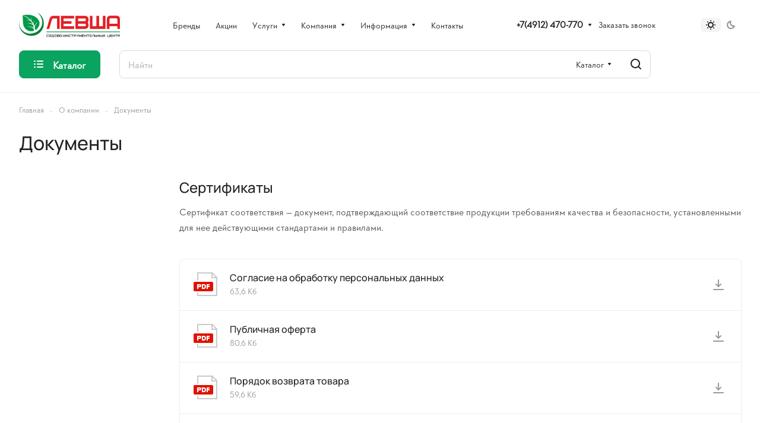

--- FILE ---
content_type: text/html; charset=UTF-8
request_url: https://instrument-ryazan.ru/company/docs/
body_size: 29494
content:
<!DOCTYPE html>
<html xmlns="http://www.w3.org/1999/xhtml" xml:lang="ru" lang="ru" class="  ">
	<head>
		<title>Документы для пользователя интернет-магазина Левша</title>
		<meta name="viewport" content="initial-scale=1.0, width=device-width" />
		<meta name="HandheldFriendly" content="true" />
		<meta name="yes" content="yes" />
		<meta name="apple-mobile-web-app-status-bar-style" content="black" />
		<meta name="SKYPE_TOOLBAR" content="SKYPE_TOOLBAR_PARSER_COMPATIBLE" />
						<meta name="description" content="Ознакомьтесь с официальными документами компании Инструмент Рязань: сертификаты соответствия, согласие на обработку персональных данных, публичная оферта и другие важные документы. Наша политика прозрачности и соответствия нормативам гарантирует высокое качество обслуживания и защиту ваших данных." />
		<style>.bx-composite-btn {background: url(/bitrix/images/main/composite/sprite-1x.png) no-repeat right 0 #e94524;border-radius: 15px;color: #fff !important;display: inline-block;line-height: 30px;font-family: "Helvetica Neue", Helvetica, Arial, sans-serif !important;font-size: 12px !important;font-weight: bold !important;height: 31px !important;padding: 0 42px 0 17px !important;vertical-align: middle !important;text-decoration: none !important;}@media screen   and (min-device-width: 1200px)   and (max-device-width: 1600px)   and (-webkit-min-device-pixel-ratio: 2)  and (min-resolution: 192dpi) {.bx-composite-btn {background-image: url(/bitrix/images/main/composite/sprite-2x.png);background-size: 42px 124px;}}.bx-composite-btn-fixed {position: absolute;top: -45px;right: 15px;z-index: 10;}.bx-btn-white {background-position: right 0;color: #fff !important;}.bx-btn-black {background-position: right -31px;color: #000 !important;}.bx-btn-red {background-position: right -62px;color: #555 !important;}.bx-btn-grey {background-position: right -93px;color: #657b89 !important;}.bx-btn-border {border: 1px solid #d4d4d4;height: 29px !important;line-height: 29px !important;}.bx-composite-loading {display: block;width: 40px;height: 40px;background: url(/bitrix/images/main/composite/loading.gif);}</style>
<script data-skip-moving="true">(function(w, d) {var v = w.frameCacheVars = {"CACHE_MODE":"HTMLCACHE","banner":{"url":"https:\/\/www.1c-bitrix.ru\/composite\/","text":"Быстро с 1С-Битрикс","bgcolor":"#E94524","style":"white"},"storageBlocks":[],"dynamicBlocks":{"4bYrEX":"d41d8cd98f00","options-block":"d41d8cd98f00","header-buffered-logo1":"e2b5955f06f8","cabinet-link1":"d41d8cd98f00","compare-link1":"d41d8cd98f00","favorite-link1":"d41d8cd98f00","basket-link1":"d41d8cd98f00","header-buffered-fixed-logo1":"e2b5955f06f8","cabinet-link2":"d41d8cd98f00","compare-link2":"d41d8cd98f00","favorite-link2":"d41d8cd98f00","basket-link2":"d41d8cd98f00","header-buffered-mobile-logo1":"e2b5955f06f8","cabinet-link3":"d41d8cd98f00","compare-link3":"d41d8cd98f00","favorite-link3":"d41d8cd98f00","basket-link3":"d41d8cd98f00","header-buffered-mobile-logo2":"e2b5955f06f8","mobilemenu__cabinet1":"d41d8cd98f00","mobilemenu__compare1":"d41d8cd98f00","mobilemenu__favorite1":"d41d8cd98f00","mobilemenu__cart1":"d41d8cd98f00","fpSI38":"d41d8cd98f00","bottom-panel-block":"d41d8cd98f00","FIJYHc":"d41d8cd98f00"},"AUTO_UPDATE":true,"AUTO_UPDATE_TTL":120,"version":2};var inv = false;if (v.AUTO_UPDATE === false){if (v.AUTO_UPDATE_TTL && v.AUTO_UPDATE_TTL > 0){var lm = Date.parse(d.lastModified);if (!isNaN(lm)){var td = new Date().getTime();if ((lm + v.AUTO_UPDATE_TTL * 1000) >= td){w.frameRequestStart = false;w.preventAutoUpdate = true;return;}inv = true;}}else{w.frameRequestStart = false;w.preventAutoUpdate = true;return;}}var r = w.XMLHttpRequest ? new XMLHttpRequest() : (w.ActiveXObject ? new w.ActiveXObject("Microsoft.XMLHTTP") : null);if (!r) { return; }w.frameRequestStart = true;var m = v.CACHE_MODE; var l = w.location; var x = new Date().getTime();var q = "?bxrand=" + x + (l.search.length > 0 ? "&" + l.search.substring(1) : "");var u = l.protocol + "//" + l.host + l.pathname + q;r.open("GET", u, true);r.setRequestHeader("BX-ACTION-TYPE", "get_dynamic");r.setRequestHeader("X-Bitrix-Composite", "get_dynamic");r.setRequestHeader("BX-CACHE-MODE", m);r.setRequestHeader("BX-CACHE-BLOCKS", v.dynamicBlocks ? JSON.stringify(v.dynamicBlocks) : "");if (inv){r.setRequestHeader("BX-INVALIDATE-CACHE", "Y");}try { r.setRequestHeader("BX-REF", d.referrer || "");} catch(e) {}if (m === "APPCACHE"){r.setRequestHeader("BX-APPCACHE-PARAMS", JSON.stringify(v.PARAMS));r.setRequestHeader("BX-APPCACHE-URL", v.PAGE_URL ? v.PAGE_URL : "");}r.onreadystatechange = function() {if (r.readyState != 4) { return; }var a = r.getResponseHeader("BX-RAND");var b = w.BX && w.BX.frameCache ? w.BX.frameCache : false;if (a != x || !((r.status >= 200 && r.status < 300) || r.status === 304 || r.status === 1223 || r.status === 0)){var f = {error:true, reason:a!=x?"bad_rand":"bad_status", url:u, xhr:r, status:r.status};if (w.BX && w.BX.ready && b){BX.ready(function() {setTimeout(function(){BX.onCustomEvent("onFrameDataRequestFail", [f]);}, 0);});}w.frameRequestFail = f;return;}if (b){b.onFrameDataReceived(r.responseText);if (!w.frameUpdateInvoked){b.update(false);}w.frameUpdateInvoked = true;}else{w.frameDataString = r.responseText;}};r.send();var p = w.performance;if (p && p.addEventListener && p.getEntries && p.setResourceTimingBufferSize){var e = 'resourcetimingbufferfull';var h = function() {if (w.BX && w.BX.frameCache && w.BX.frameCache.frameDataInserted){p.removeEventListener(e, h);}else {p.setResourceTimingBufferSize(p.getEntries().length + 50);}};p.addEventListener(e, h);}})(window, document);</script>


<link href="/bitrix/templates/aspro-lite/components/bitrix/news.list/doc-list-inner/style.min.css?1671184577466"  rel="stylesheet" />
<link href="/bitrix/templates/aspro-lite/css/jquery.fancybox.min.css?167118457713058"  rel="stylesheet" />
<link href="/bitrix/templates/aspro-lite/css/fancybox-gallery.min.css?16711845773528"  rel="stylesheet" />
<link href="/bitrix/templates/aspro-lite/css/docs.min.css?16891669831598"  rel="stylesheet" />
<link href="/bitrix/templates/aspro-lite/css/file-type.min.css?1671184577794"  rel="stylesheet" />
<link href="/bitrix/templates/aspro-lite/css/rounded-columns.min.css?16711845771033"  rel="stylesheet" />
<link href="/bitrix/templates/aspro-lite/css/bottom-icons-panel.min.css?17149887151976"  rel="stylesheet" />
<link href="/bitrix/templates/aspro-lite/css/fonts/manrope/css/manrope.min.css?16711845772579"  data-template-style="true"  rel="stylesheet" />
<link href="/bitrix/templates/aspro-lite/css/lite.bootstrap.min.css?16711845774995"  data-template-style="true"  rel="stylesheet" />
<link href="/bitrix/templates/aspro-lite/vendor/css/ripple.css?1671184577854"  data-template-style="true"  rel="stylesheet" />
<link href="/bitrix/templates/aspro-lite/css/buttons.min.css?174197050514215"  data-template-style="true"  rel="stylesheet" />
<link href="/bitrix/templates/aspro-lite/css/svg.min.css?17419704912445"  data-template-style="true"  rel="stylesheet" />
<link href="/bitrix/templates/aspro-lite/css/header.min.css?17149887155579"  data-template-style="true"  rel="stylesheet" />
<link href="/bitrix/templates/aspro-lite/css/footer.min.css?174197049412313"  data-template-style="true"  rel="stylesheet" />
<link href="/bitrix/templates/aspro-lite/css/mobile-header.min.css?17150075914722"  data-template-style="true"  rel="stylesheet" />
<link href="/bitrix/templates/aspro-lite/css/mobile-menu.min.css?17419705104974"  data-template-style="true"  rel="stylesheet" />
<link href="/bitrix/templates/aspro-lite/css/header-fixed.min.css?16711845771077"  data-template-style="true"  rel="stylesheet" />
<link href="/bitrix/templates/aspro-lite/css/page-title-breadcrumb-pagination.min.css?17419705144964"  data-template-style="true"  rel="stylesheet" />
<link href="/bitrix/templates/aspro-lite/css/social-icons.min.css?17419704943638"  data-template-style="true"  rel="stylesheet" />
<link href="/bitrix/templates/aspro-lite/css/left-menu.min.css?17022979651853"  data-template-style="true"  rel="stylesheet" />
<link href="/bitrix/templates/aspro-lite/css/tabs.min.css?17200128604176"  data-template-style="true"  rel="stylesheet" />
<link href="/bitrix/templates/aspro-lite/css/bg-banner.min.css?16711845773081"  data-template-style="true"  rel="stylesheet" />
<link href="/bitrix/templates/aspro-lite/css/item-views.min.css?1671184577473"  data-template-style="true"  rel="stylesheet" />
<link href="/bitrix/templates/aspro-lite/css/blocks/cross.min.css?1671184577768"  data-template-style="true"  rel="stylesheet" />
<link href="/bitrix/templates/aspro-lite/css/blocks/dark-light-theme.min.css?16711845772591"  data-template-style="true"  rel="stylesheet" />
<link href="/bitrix/templates/aspro-lite/css/blocks/flexbox.min.css?17022979652272"  data-template-style="true"  rel="stylesheet" />
<link href="/bitrix/templates/aspro-lite/css/blocks/grid-list.min.css?17419704996505"  data-template-style="true"  rel="stylesheet" />
<link href="/bitrix/templates/aspro-lite/css/blocks/gutters.min.css?1741970510858"  data-template-style="true"  rel="stylesheet" />
<link href="/bitrix/templates/aspro-lite/css/blocks/hint.min.css?17419704992352"  data-template-style="true"  rel="stylesheet" />
<link href="/bitrix/templates/aspro-lite/css/blocks/images.min.css?16891669831470"  data-template-style="true"  rel="stylesheet" />
<link href="/bitrix/templates/aspro-lite/css/blocks/line-block.min.css?17419704996206"  data-template-style="true"  rel="stylesheet" />
<link href="/bitrix/templates/aspro-lite/css/blocks/mobile-scrolled.min.css?1702297965832"  data-template-style="true"  rel="stylesheet" />
<link href="/bitrix/templates/aspro-lite/css/blocks/popup.min.css?17419705055587"  data-template-style="true"  rel="stylesheet" />
<link href="/bitrix/templates/aspro-lite/css/blocks/prices.min.css?1671184577517"  data-template-style="true"  rel="stylesheet" />
<link href="/bitrix/templates/aspro-lite/css/blocks/scroller.min.css?16711845771742"  data-template-style="true"  rel="stylesheet" />
<link href="/bitrix/templates/aspro-lite/css/blocks/social-list.min.css?1671184577344"  data-template-style="true"  rel="stylesheet" />
<link href="/bitrix/templates/aspro-lite/css/blocks/sticker.min.css?17419705051913"  data-template-style="true"  rel="stylesheet" />
<link href="/bitrix/templates/aspro-lite/css/blocks/sticky.min.css?1671184577194"  data-template-style="true"  rel="stylesheet" />
<link href="/bitrix/templates/.default/ajax/ajax.min.css?1671179820420"  data-template-style="true"  rel="stylesheet" />
<link href="/bitrix/templates/aspro-lite/css/item-action.min.css?1689166983713"  data-template-style="true"  rel="stylesheet" />
<link href="/bitrix/templates/aspro-lite/css/notice.min.css?17022979653001"  data-template-style="true"  rel="stylesheet" />
<link href="/bitrix/templates/aspro-lite/css/scroll_to_top.min.css?16711845772964"  data-template-style="true"  rel="stylesheet" />
<link href="/bitrix/templates/aspro-lite/components/bitrix/menu/header/style.min.css?174197051414199"  data-template-style="true"  rel="stylesheet" />
<link href="/bitrix/templates/aspro-lite/css/dropdown-select.min.css?17419704911699"  data-template-style="true"  rel="stylesheet" />
<link href="/bitrix/templates/aspro-lite/css/menu_many_items.min.css?16711845771998"  data-template-style="true"  rel="stylesheet" />
<link href="/bitrix/components/aspro/theme.selector.lite/templates/.default/style.min.css?16711838791059"  data-template-style="true"  rel="stylesheet" />
<link href="/bitrix/templates/aspro-lite/components/bitrix/search.title/corp/style.min.css?16711845774532"  data-template-style="true"  rel="stylesheet" />
<link href="/bitrix/templates/aspro-lite/components/bitrix/breadcrumb/main/style.min.css?17419705141308"  data-template-style="true"  rel="stylesheet" />
<link href="/bitrix/templates/aspro-lite/components/bitrix/news.list/banners/style.min.css?1741970494742"  data-template-style="true"  rel="stylesheet" />
<link href="/bitrix/templates/aspro-lite/components/bitrix/menu/bottom2/style.min.css?16891669801041"  data-template-style="true"  rel="stylesheet" />
<link href="/bitrix/components/aspro/marketing.popup.lite/templates/.default/style.min.css?16711838794844"  data-template-style="true"  rel="stylesheet" />
<link href="/bitrix/templates/aspro-lite/styles.min.css?174197051025027"  data-template-style="true"  rel="stylesheet" />
<link href="/bitrix/templates/aspro-lite/template_styles.min.css?174400782919529"  data-template-style="true"  rel="stylesheet" />
<link href="/bitrix/templates/aspro-lite/css/form.min.css?174197050522726"  data-template-style="true"  rel="stylesheet" />
<link href="/bitrix/templates/aspro-lite/css/colored.min.css?16891669836278"  data-template-style="true"  rel="stylesheet" />
<link href="/bitrix/templates/aspro-lite/css/responsive.min.css?16711845771282"  data-template-style="true"  rel="stylesheet" />
<link href="/bitrix/templates/aspro-lite/css/custom.css?17485629881262"  data-template-style="true"  rel="stylesheet" />
		<script>if(!window.BX)window.BX={};if(!window.BX.message)window.BX.message=function(mess){if(typeof mess==='object'){for(let i in mess) {BX.message[i]=mess[i];} return true;}};</script>
<script>(window.BX||top.BX).message({"JS_CORE_LOADING":"Загрузка...","JS_CORE_NO_DATA":"- Нет данных -","JS_CORE_WINDOW_CLOSE":"Закрыть","JS_CORE_WINDOW_EXPAND":"Развернуть","JS_CORE_WINDOW_NARROW":"Свернуть в окно","JS_CORE_WINDOW_SAVE":"Сохранить","JS_CORE_WINDOW_CANCEL":"Отменить","JS_CORE_WINDOW_CONTINUE":"Продолжить","JS_CORE_H":"ч","JS_CORE_M":"м","JS_CORE_S":"с","JSADM_AI_HIDE_EXTRA":"Скрыть лишние","JSADM_AI_ALL_NOTIF":"Показать все","JSADM_AUTH_REQ":"Требуется авторизация!","JS_CORE_WINDOW_AUTH":"Войти","JS_CORE_IMAGE_FULL":"Полный размер"});</script>

<script src="/bitrix/js/main/core/core.min.js?1742895477225353"></script>

<script>BX.Runtime.registerExtension({"name":"main.core","namespace":"BX","loaded":true});</script>
<script>BX.setJSList(["\/bitrix\/js\/main\/core\/core_ajax.js","\/bitrix\/js\/main\/core\/core_promise.js","\/bitrix\/js\/main\/polyfill\/promise\/js\/promise.js","\/bitrix\/js\/main\/loadext\/loadext.js","\/bitrix\/js\/main\/loadext\/extension.js","\/bitrix\/js\/main\/polyfill\/promise\/js\/promise.js","\/bitrix\/js\/main\/polyfill\/find\/js\/find.js","\/bitrix\/js\/main\/polyfill\/includes\/js\/includes.js","\/bitrix\/js\/main\/polyfill\/matches\/js\/matches.js","\/bitrix\/js\/ui\/polyfill\/closest\/js\/closest.js","\/bitrix\/js\/main\/polyfill\/fill\/main.polyfill.fill.js","\/bitrix\/js\/main\/polyfill\/find\/js\/find.js","\/bitrix\/js\/main\/polyfill\/matches\/js\/matches.js","\/bitrix\/js\/main\/polyfill\/core\/dist\/polyfill.bundle.js","\/bitrix\/js\/main\/core\/core.js","\/bitrix\/js\/main\/polyfill\/intersectionobserver\/js\/intersectionobserver.js","\/bitrix\/js\/main\/lazyload\/dist\/lazyload.bundle.js","\/bitrix\/js\/main\/polyfill\/core\/dist\/polyfill.bundle.js","\/bitrix\/js\/main\/parambag\/dist\/parambag.bundle.js"]);
</script>
<script>BX.Runtime.registerExtension({"name":"ui.dexie","namespace":"BX.Dexie3","loaded":true});</script>
<script>BX.Runtime.registerExtension({"name":"ls","namespace":"window","loaded":true});</script>
<script>BX.Runtime.registerExtension({"name":"fx","namespace":"window","loaded":true});</script>
<script>BX.Runtime.registerExtension({"name":"fc","namespace":"window","loaded":true});</script>
<script>BX.Runtime.registerExtension({"name":"pull.protobuf","namespace":"BX","loaded":true});</script>
<script>BX.Runtime.registerExtension({"name":"rest.client","namespace":"window","loaded":true});</script>
<script>(window.BX||top.BX).message({"pull_server_enabled":"N","pull_config_timestamp":0,"shared_worker_allowed":"Y","pull_guest_mode":"N","pull_guest_user_id":0,"pull_worker_mtime":1745309103});(window.BX||top.BX).message({"PULL_OLD_REVISION":"Для продолжения корректной работы с сайтом необходимо перезагрузить страницу."});</script>
<script>BX.Runtime.registerExtension({"name":"pull.client","namespace":"BX","loaded":true});</script>
<script>BX.Runtime.registerExtension({"name":"pull","namespace":"window","loaded":true});</script>
<script>BX.Runtime.registerExtension({"name":"aspro_cookie","namespace":"window","loaded":true});</script>
<script>BX.Runtime.registerExtension({"name":"aspro_metrika.goals","namespace":"window","loaded":true});</script>
<script>BX.Runtime.registerExtension({"name":"aspro_logo","namespace":"window","loaded":true});</script>
<script>(window.BX||top.BX).message({"ADD_BASKET_PROPS_TITLE":"Выберите свойства, добавляемые в корзину","ADD_BASKET_PROPS_BUTTON_TITLE":"Выбрать"});</script>
<script>BX.Runtime.registerExtension({"name":"aspro_item_action","namespace":"window","loaded":true});</script>
<script>(window.BX||top.BX).message({"NOTICE_ADDED2CART":"В корзине","NOTICE_CLOSE":"Закрыть","NOTICE_MORE":"и ещё #COUNT# #PRODUCTS#","NOTICE_PRODUCT0":"товаров","NOTICE_PRODUCT1":"товар","NOTICE_PRODUCT2":"товара","NOTICE_ERROR":"Ошибка","NOTICE_REQUEST_ERROR":"Ошибка запроса","NOTICE_AUTHORIZED":"Вы успешно авторизовались","NOTICE_ADDED2COMPARE":"В сравнении","NOTICE_ADDED2FAVORITE":"В избранном","NOTICE_ADDED2SUBSCRIBE":"Вы подписались","NOTICE_REMOVED_FROM_COMPARE":"Удалено из сравнения","NOTICE_REMOVED_FROM_FAVORITE":"Удалено из избранного","NOTICE_REMOVED_FROM_SUBSCRIBE":"Удалено из подписки"});</script>
<script>BX.Runtime.registerExtension({"name":"aspro_notice","namespace":"window","loaded":true});</script>
<script>BX.Runtime.registerExtension({"name":"aspro_scroll_to_top","namespace":"window","loaded":true});</script>
<script>BX.Runtime.registerExtension({"name":"aspro_dropdown_select","namespace":"window","loaded":true});</script>
<script>BX.Runtime.registerExtension({"name":"aspro_menu_aim","namespace":"window","loaded":true});</script>
<script>BX.Runtime.registerExtension({"name":"aspro_menu_many_items","namespace":"window","loaded":true});</script>
<script>(window.BX||top.BX).message({"CT_BST_SEARCH_BUTTON2":"Найти","SEARCH_IN_SITE_FULL":"По всему сайту","SEARCH_IN_SITE":"Везде","SEARCH_IN_CATALOG_FULL":"По каталогу","SEARCH_IN_CATALOG":"Каталог"});</script>
<script>BX.Runtime.registerExtension({"name":"aspro_searchtitle","namespace":"window","loaded":true});</script>
<script>BX.Runtime.registerExtension({"name":"aspro_fancybox","namespace":"window","loaded":true});</script>
<script>BX.Runtime.registerExtension({"name":"aspro_docs","namespace":"window","loaded":true});</script>
<script>BX.Runtime.registerExtension({"name":"aspro_rounded_columns","namespace":"window","loaded":true});</script>
<script>(window.BX||top.BX).message({"LANGUAGE_ID":"ru","FORMAT_DATE":"DD.MM.YYYY","FORMAT_DATETIME":"DD.MM.YYYY HH:MI:SS","COOKIE_PREFIX":"BITRIX_SM","SERVER_TZ_OFFSET":"10800","UTF_MODE":"Y","SITE_ID":"s1","SITE_DIR":"\/"});</script>


<script  src="/bitrix/cache/js/s1/aspro-lite/kernel_main/kernel_main_v1.js?1748559267196377"></script>
<script src="/bitrix/js/ui/dexie/dist/dexie3.bundle.min.js?170229783488274"></script>
<script src="/bitrix/js/main/core/core_ls.min.js?17428954252683"></script>
<script src="/bitrix/js/main/core/core_frame_cache.min.js?174289542511132"></script>
<script src="/bitrix/js/pull/protobuf/protobuf.min.js?167117983276433"></script>
<script src="/bitrix/js/pull/protobuf/model.min.js?167117983214190"></script>
<script src="/bitrix/js/rest/client/rest.client.min.js?16711798329240"></script>
<script src="/bitrix/js/pull/client/pull.client.min.js?174530910349849"></script>
<script src="/bitrix/js/main/ajax.min.js?167117982122194"></script>
<script>BX.setJSList(["\/bitrix\/js\/main\/core\/core_fx.js","\/bitrix\/js\/main\/session.js","\/bitrix\/js\/main\/pageobject\/pageobject.js","\/bitrix\/js\/main\/core\/core_window.js","\/bitrix\/js\/main\/date\/main.date.js","\/bitrix\/js\/main\/core\/core_date.js","\/bitrix\/js\/main\/utils.js","\/bitrix\/js\/main\/dd.js","\/bitrix\/js\/main\/core\/core_uf.js","\/bitrix\/js\/main\/core\/core_dd.js","\/bitrix\/js\/main\/core\/core_tooltip.js","\/bitrix\/templates\/aspro-lite\/js\/jquery.fancybox.min.js","\/bitrix\/templates\/aspro-lite\/js\/observer.js","\/bitrix\/templates\/aspro-lite\/js\/lite.bootstrap.js","\/bitrix\/templates\/aspro-lite\/vendor\/jquery.cookie.js","\/bitrix\/templates\/aspro-lite\/vendor\/jquery.validate.min.js","\/bitrix\/templates\/aspro-lite\/vendor\/js\/ripple.js","\/bitrix\/templates\/aspro-lite\/js\/detectmobilebrowser.js","\/bitrix\/templates\/aspro-lite\/js\/matchMedia.js","\/bitrix\/templates\/aspro-lite\/js\/jquery.actual.min.js","\/bitrix\/templates\/aspro-lite\/js\/jquery-ui.min.js","\/bitrix\/templates\/aspro-lite\/js\/jqModal.js","\/bitrix\/templates\/aspro-lite\/js\/scrollTabs.js","\/bitrix\/templates\/aspro-lite\/js\/blocks\/controls.js","\/bitrix\/templates\/aspro-lite\/js\/blocks\/dropdown-product.js","\/bitrix\/templates\/aspro-lite\/js\/blocks\/hint.js","\/bitrix\/templates\/aspro-lite\/js\/blocks\/tabs-history.js","\/bitrix\/templates\/aspro-lite\/js\/general.js","\/bitrix\/templates\/aspro-lite\/js\/custom.js","\/bitrix\/templates\/aspro-lite\/js\/metrika.goals.min.js","\/bitrix\/templates\/aspro-lite\/js\/logo.min.js","\/bitrix\/templates\/aspro-lite\/js\/item-action.min.js","\/bitrix\/templates\/aspro-lite\/js\/notice.min.js","\/bitrix\/templates\/aspro-lite\/js\/scroll_to_top.min.js","\/bitrix\/templates\/aspro-lite\/components\/bitrix\/menu\/header\/script.js","\/bitrix\/templates\/aspro-lite\/vendor\/js\/jquery.menu-aim.min.js","\/bitrix\/templates\/aspro-lite\/js\/menu_many_items.min.js","\/bitrix\/templates\/aspro-lite\/js\/phones.js","\/bitrix\/components\/aspro\/theme.selector.lite\/templates\/.default\/script.js","\/bitrix\/components\/bitrix\/search.title\/script.js","\/bitrix\/templates\/aspro-lite\/components\/bitrix\/search.title\/corp\/script.js","\/bitrix\/templates\/aspro-lite\/js\/searchtitle.min.js","\/bitrix\/templates\/aspro-lite\/components\/bitrix\/menu\/left\/script.js","\/bitrix\/templates\/aspro-lite\/components\/bitrix\/menu\/bottom2\/script.js","\/bitrix\/components\/aspro\/marketing.popup.lite\/templates\/.default\/script.js","\/bitrix\/templates\/aspro-lite\/js\/jquery.inputmask.bundle.min.js"]);</script>
<script>
					(function () {
						"use strict";

						var counter = function ()
						{
							var cookie = (function (name) {
								var parts = ("; " + document.cookie).split("; " + name + "=");
								if (parts.length == 2) {
									try {return JSON.parse(decodeURIComponent(parts.pop().split(";").shift()));}
									catch (e) {}
								}
							})("BITRIX_CONVERSION_CONTEXT_s1");

							if (cookie && cookie.EXPIRE >= BX.message("SERVER_TIME"))
								return;

							var request = new XMLHttpRequest();
							request.open("POST", "/bitrix/tools/conversion/ajax_counter.php", true);
							request.setRequestHeader("Content-type", "application/x-www-form-urlencoded");
							request.send(
								"SITE_ID="+encodeURIComponent("s1")+
								"&sessid="+encodeURIComponent(BX.bitrix_sessid())+
								"&HTTP_REFERER="+encodeURIComponent(document.referrer)
							);
						};

						if (window.frameRequestStart === true)
							BX.addCustomEvent("onFrameDataReceived", counter);
						else
							BX.ready(counter);
					})();
				</script>
<script>BX.message({'JS_REQUIRED':'Заполните это поле!','JS_FORMAT':'Неверный формат!','JS_FILE_EXT':'Недопустимое расширение файла!','JS_PASSWORD_COPY':'Пароли не совпадают!','JS_PASSWORD_LENGTH':'Минимум 6 символов!','JS_ERROR':'Неверно заполнено поле!','JS_FILE_SIZE':'Максимальный размер 5мб!','JS_FILE_BUTTON_NAME':'Выберите файл','JS_FILE_DEFAULT':'Файл не найден','JS_DATE':'Некорректная дата!','JS_DATETIME':'Некорректная дата/время!','JS_REQUIRED_LICENSES':'Согласитесь с условиями','JS_REQUIRED_OFFER':'Согласитесь с условиями','JS_INVALID_NUMBER':'Неверный номер','JS_INVALID_COUNTRY_CODE':'Неверный код страны','JS_TOO_SHORT':'Номер слишком короткий','JS_TOO_LONG':'Номер слишком длинный','S_CALLBACK':'Заказать звонок','S_QUESTION':'Задать вопрос','S_ASK_QUESTION':'Задать вопрос','S_FEEDBACK':'Оставить отзыв','ERROR_INCLUDE_MODULE_DIGITAL_TITLE':'Ошибка подключения модуля &laquo;Аспро: ЛайтШоп&raquo;','ERROR_INCLUDE_MODULE_DIGITAL_TEXT':'Ошибка подключения модуля &laquo;Аспро: ЛайтШоп&raquo;.<br />Пожалуйста установите модуль и повторите попытку','S_SERVICES':'Наши услуги','S_SERVICES_SHORT':'Услуги','S_TO_ALL_SERVICES':'Все услуги','S_CATALOG':'Каталог товаров','S_CATALOG_SHORT':'Каталог','S_TO_ALL_CATALOG':'Весь каталог','S_CATALOG_FAVORITES':'Наши товары','S_CATALOG_FAVORITES_SHORT':'Товары','S_NEWS':'Новости','S_TO_ALL_NEWS':'Все новости','S_COMPANY':'О компании','S_OTHER':'Прочее','S_CONTENT':'Контент','T_JS_ARTICLE':'Артикул: ','T_JS_NAME':'Наименование: ','T_JS_PRICE':'Цена: ','T_JS_QUANTITY':'Количество: ','T_JS_SUMM':'Сумма: ','FANCY_CLOSE':'Закрыть','FANCY_NEXT':'Вперед','FANCY_PREV':'Назад','CUSTOM_COLOR_CHOOSE':'Выбрать','CUSTOM_COLOR_CANCEL':'Отмена','S_MOBILE_MENU':'Меню','DIGITAL_T_MENU_BACK':'Назад','DIGITAL_T_MENU_CALLBACK':'Обратная связь','DIGITAL_T_MENU_CONTACTS_TITLE':'Будьте на связи','TITLE_BASKET':'В корзине товаров на #SUMM#','BASKET_SUMM':'#SUMM#','EMPTY_BASKET':'Корзина пуста','TITLE_BASKET_EMPTY':'Корзина пуста','BASKET':'Корзина','SEARCH_TITLE':'Поиск','SOCIAL_TITLE':'Оставайтесь на связи','LOGIN':'Войти','MY_CABINET':'Кабинет','SUBSCRIBE_TITLE':'Будьте всегда в курсе','HEADER_SCHEDULE':'Время работы','SEO_TEXT':'SEO описание','COMPANY_IMG':'Картинка компании','COMPANY_TEXT':'Описание компании','JS_RECAPTCHA_ERROR':'Пройдите проверку','JS_PROCESSING_ERROR':'Согласитесь с условиями!','CONFIG_SAVE_SUCCESS':'Настройки сохранены','CONFIG_SAVE_FAIL':'Ошибка сохранения настроек','CLEAR_FILE':'Отменить','ALL_SECTIONS_PROJECT':'Все проекты','RELOAD_PAGE':'Обновить страницу','REFRESH':'Поменять картинку','RECAPTCHA_TEXT':'Подтвердите, что вы не робот','SHOW':'Еще','HIDE':'Скрыть','FILTER_EXPAND_VALUES':'Показать все','FILTER_HIDE_VALUES':'Свернуть','COUNTDOWN_SEC':'сек','COUNTDOWN_MIN':'мин','COUNTDOWN_HOUR':'час','COUNTDOWN_DAY0':'дн','COUNTDOWN_DAY1':'дн','COUNTDOWN_DAY2':'дн','COUNTDOWN_WEAK0':'Недель','COUNTDOWN_WEAK1':'Неделя','COUNTDOWN_WEAK2':'Недели','COUNTDOWN_MONTH0':'Месяцев','COUNTDOWN_MONTH1':'Месяц','COUNTDOWN_MONTH2':'Месяца','COUNTDOWN_YEAR0':'Лет','COUNTDOWN_YEAR1':'Год','COUNTDOWN_YEAR2':'Года','COUNTDOWN_COMPACT_SEC':'с','COUNTDOWN_COMPACT_MIN':'м','COUNTDOWN_COMPACT_HOUR':'ч','COUNTDOWN_COMPACT_DAY':'д','COUNTDOWN_COMPACT_WEAK':'н','COUNTDOWN_COMPACT_MONTH':'м','COUNTDOWN_COMPACT_YEAR0':'л','COUNTDOWN_COMPACT_YEAR1':'г','BASKET_PRINT_BUTTON':'Распечатать','BASKET_CLEAR_ALL_BUTTON':'Очистить','BASKET_QUICK_ORDER_BUTTON':'Быстрый заказ','BASKET_CONTINUE_BUTTON':'Продолжить покупки','BASKET_ORDER_BUTTON':'Оформить заказ','SHARE_BUTTON':'Поделиться','BASKET_CHANGE_TITLE':'Ваш заказ','BASKET_CHANGE_LINK':'Изменить','MORE_INFO_SKU':'Купить','ITEM_ECONOMY':'Экономия','ITEM_ARTICLE':'Артикул: ','JS_FORMAT_ORDER':'имеет неверный формат','JS_BASKET_COUNT_TITLE':'В корзине товаров на SUMM','POPUP_VIDEO':'Видео','POPUP_GIFT_TEXT':'Нашли что-то особенное? Намекните другу о подарке!','ORDER_FIO_LABEL':'Ф.И.О.','ORDER_PHONE_LABEL':'Телефон','ORDER_REGISTER_BUTTON':'Регистрация','PRICES_TYPE':'Варианты цен','FILTER_HELPER_VALUES':' знач.','SHOW_MORE_SCU_MAIN':'Еще #COUNT#','SHOW_MORE_SCU_1':'предложение','SHOW_MORE_SCU_2':'предложения','SHOW_MORE_SCU_3':'предложений','PARENT_ITEM_NOT_FOUND':'Не найден основной товар для услуги в корзине. Обновите страницу и попробуйте снова.','S_FAVORITE':'Избранное','S_COMPARE':'Сравнение'})</script>
<style>html {--border-radius:8px;--theme-base-color:#0aa360;--theme-base-opacity-color:#0aa3601a;--theme-more-color:#0aa360;--theme-outer-border-radius:8px;--theme-text-transform:none;--theme-letter-spacing:normal;--theme-button-font-size:0%;--theme-button-padding-2px:0%;--theme-button-padding-1px:0%;--theme-more-color-hue:154;--theme-more-color-saturation:88%;--theme-more-color-lightness:34%;--theme-base-color-hue:154;--theme-base-color-saturation:88%;--theme-base-color-lightness:34%;--theme-lightness-hover-diff:6%;}</style>
<style>html {font-size:16px;--theme-font-family:Manrope;--theme-font-title-family:var(--theme-font-family);--theme-font-title-weight:500;}</style>
<style>html {--theme-page-width: 1500px;--theme-page-width-padding: 32px}</style>

            <script src="/bitrix/templates/aspro-lite/js/app.min.js?17419705052299"></script>
            <script data-skip-moving="true" src="/bitrix/js/main/jquery/jquery-3.6.0.min.js"></script>
            <script data-skip-moving="true" src="/bitrix/templates/aspro-lite/js/speed.min.js?=1741970491"></script>
        
<link href="/bitrix/templates/aspro-lite/css/print.min.css?167118457712929" data-template-style="true" rel="stylesheet" media="print">
<link rel="shortcut icon" href="/favicon.png" type="image/png" />
<link rel="apple-touch-icon" sizes="180x180" href="/upload/CLite/399/rsutt1ldbacj7c6cb8r65m52jv8h2z0x/android-chrome-192x192.png" />
<meta property="og:title" content="Документы для пользователя интернет-магазина Левша" />
<meta property="og:type" content="website" />
<meta property="og:image" content="https://instrument-ryazan.ru/upload/CLite/ac1/bf7325toh1zgkuhf0iaau3rmwfwuoqbh/logo_20190606084957.png" />
<link rel="image_src" href="https://instrument-ryazan.ru/upload/CLite/ac1/bf7325toh1zgkuhf0iaau3rmwfwuoqbh/logo_20190606084957.png"  />
<meta property="og:url" content="https://instrument-ryazan.ru/company/docs/" />
<meta property="og:description" content="Ознакомьтесь с официальными документами компании Инструмент Рязань: сертификаты соответствия, согласие на обработку персональных данных, публичная оферта и другие важные документы. Наша политика прозрачности и соответствия нормативам гарантирует высокое качество обслуживания и защиту ваших данных." />



		<script  src="/bitrix/cache/js/s1/aspro-lite/template_c5f276b48bba83b70d1acb56be771fda/template_c5f276b48bba83b70d1acb56be771fda_v1.js?1748563570356379"></script>
<script  src="/bitrix/cache/js/s1/aspro-lite/page_c7b1427d4748f4d6d1a5870df35b9c34/page_c7b1427d4748f4d6d1a5870df35b9c34_v1.js?174856184367701"></script>
<script>var _ba = _ba || []; _ba.push(["aid", "18097186db11b58160cd699c32e06088"]); _ba.push(["host", "instrument-ryazan.ru"]); (function() {var ba = document.createElement("script"); ba.type = "text/javascript"; ba.async = true;ba.src = (document.location.protocol == "https:" ? "https://" : "http://") + "bitrix.info/ba.js";var s = document.getElementsByTagName("script")[0];s.parentNode.insertBefore(ba, s);})();</script>


				<style>html {--header-height:156px;}</style>	</head>
	<body class=" site_s1   side_left region_confirm_normal header_fill_ fixed_y mfixed_y mfixed_view_always title_position_left mmenu_leftside mheader-v1 footer-v2 fill_bg_ header-v1 title-v1 bottom-icons-panel_y with_order with_cabinet with_phones theme-default" id="main" data-site="/">
		<div class="bx_areas"></div>

		
		<div id="panel"></div>


		<div id="bxdynamic_4bYrEX_start" style="display:none"></div><div id="bxdynamic_4bYrEX_end" style="display:none"></div>				                                <script data-skip-moving="true">
            var solutionName = 'arLiteOptions';
            var arAsproOptions = window[solutionName] = ({});
            var arAsproCounters = {};
            var arBasketItems = {};
        </script>
        <script src="/bitrix/templates/aspro-lite/js/setTheme.php?site_id=s1&site_dir=/" data-skip-moving="true"></script>
        <script>

        if(arAsproOptions.SITE_ADDRESS){
            arAsproOptions.SITE_ADDRESS = arAsproOptions.SITE_ADDRESS.replace(/'/g, "");
        }

        window.basketJSParams = window.basketJSParams || [];
                BX.message({'MIN_ORDER_PRICE_TEXT':'<b>Минимальная сумма заказа #PRICE#<\/b><br/>Пожалуйста, добавьте еще товаров в корзину','LICENSES_TEXT':'Продолжая, вы соглашаетесь с <a href=\"/include/licenses_detail.php\" target=\"_blank\">политикой конфиденциальности<\/a>','OFFER_TEXT':'Продолжая, вы соглашаетесь с <a href=\"/include/offer_detail.php\" target=\"_blank\">публичной офертой<\/a>','LICENSES_OFFER_TEXT':'Продолжая, вы соглашаетесь с <a href=\"/include/licenses_detail.php\" target=\"_blank\">политикой конфиденциальности<\/a> и с <a href=\"/include/offer_detail.php\" target=\"_blank\">публичной офертой<\/a>'});
        arAsproOptions.PAGES.FRONT_PAGE = window[solutionName].PAGES.FRONT_PAGE = "";
        arAsproOptions.PAGES.BASKET_PAGE = window[solutionName].PAGES.BASKET_PAGE = "";
        arAsproOptions.PAGES.ORDER_PAGE = window[solutionName].PAGES.ORDER_PAGE = "";
        arAsproOptions.PAGES.PERSONAL_PAGE = window[solutionName].PAGES.PERSONAL_PAGE = "";
        arAsproOptions.PAGES.CATALOG_PAGE = window[solutionName].PAGES.CATALOG_PAGE = "";
        </script>
        <div id="bxdynamic_options-block_start" style="display:none"></div><div id="bxdynamic_options-block_end" style="display:none"></div>
		<div class="body  hover_">
			<div class="body_media"></div>

						<div class="headers-container">				
				<div class="title-v1" data-ajax-block="HEADER" data-ajax-callback="headerInit">
										
<header class="header_1 header  header--narrow ">
	<div class="header__inner ">

		
		<div class="header__top-part  header__top-part--long" data-ajax-load-block="HEADER_TOP_PART">
							<div class="maxwidth-theme">
							
			<div class="header__top-inner">

				<div class="header__top-item">
					<div class="line-block line-block--40">
												<div class="logo  line-block__item no-shrinked">
							<div id="bxdynamic_header-buffered-logo1_start" style="display:none"></div><a class="menu-light-icon-fill banner-light-icon-fill" href="/"><img src="/upload/CLite/ac1/bf7325toh1zgkuhf0iaau3rmwfwuoqbh/logo_20190606084957.png" alt="Садово-инструментальный центр «Левша»" title="Садово-инструментальный центр «Левша»" data-src="" /></a><div id="bxdynamic_header-buffered-logo1_end" style="display:none"></div>						</div>
					</div>
				</div>

				
								<div class="header__top-item header-menu header-menu--long dotted-flex-1 hide-dotted">
					<nav class="mega-menu sliced">
						    <div class="catalog_icons_">
        <div class="header-menu__wrapper">
                                            <div class="header-menu__item unvisible header-menu__item--first  ">
                                            <a class="header-menu__link header-menu__link--top-level light-opacity-hover fill-theme-hover banner-light-text dark_link" href="/brands/">
                            <span class="header-menu__title font_14">
                                Бренды                            </span>
                                                    </a>
                                                                                                </div>
                                                            <div class="header-menu__item unvisible   ">
                                            <a class="header-menu__link header-menu__link--top-level light-opacity-hover fill-theme-hover banner-light-text dark_link" href="/sales/">
                            <span class="header-menu__title font_14">
                                Акции                            </span>
                                                    </a>
                                                                                                </div>
                                                            <div class="header-menu__item unvisible   header-menu__item--dropdown">
                                            <a class="header-menu__link header-menu__link--top-level light-opacity-hover fill-theme-hover banner-light-text dark_link" href="/services/">
                            <span class="header-menu__title font_14">
                                Услуги                            </span>
                                                            <i class="svg inline  header-menu__wide-submenu-right-arrow fill-dark-light-block banner-light-icon-fill inline " aria-hidden="true"><svg width="7" height="5" ><use xlink:href="/bitrix/templates/aspro-lite/images/svg/arrows.svg?1741970491#down-7-5"></use></svg></i>                                                    </a>
                                                                                    <div class="header-menu__dropdown-menu dropdown-menu-wrapper dropdown-menu-wrapper--visible dropdown-menu-wrapper--woffset">
                            <div class="dropdown-menu-inner rounded-x ">

                                
                                
                                
                                <ul class="header-menu__dropdown-menu-inner ">
                                                                                                                                                                <li class="header-menu__dropdown-item  count_ ">
                                                <a class="font_15 dropdown-menu-item dark_link fill-dark-light-block " href="/services/viezd-mastera/">
                                                    Техническое обслуживание и ремонт садово-парковой техники                                                                                                    </a>
                                                                                            </li>
                                                                                                                                                                                                        <li class="header-menu__dropdown-item  count_ ">
                                                <a class="font_15 dropdown-menu-item dark_link fill-dark-light-block " href="/services/remont-tsepey/">
                                                    Ремонт и заточка пильных цепей                                                                                                    </a>
                                                                                            </li>
                                                                                                                                                                                                        <li class="header-menu__dropdown-item  count_ ">
                                                <a class="font_15 dropdown-menu-item dark_link fill-dark-light-block " href="/services/dostavka-tovara/">
                                                    Доставка товара                                                                                                    </a>
                                                                                            </li>
                                                                                                            </ul>

                                                                                            </div>
                        </div>
                                                        </div>
                                                            <div class="header-menu__item unvisible   header-menu__item--dropdown">
                                            <a class="header-menu__link header-menu__link--top-level light-opacity-hover fill-theme-hover banner-light-text dark_link" href="/company/">
                            <span class="header-menu__title font_14">
                                Компания                            </span>
                                                            <i class="svg inline  header-menu__wide-submenu-right-arrow fill-dark-light-block banner-light-icon-fill inline " aria-hidden="true"><svg width="7" height="5" ><use xlink:href="/bitrix/templates/aspro-lite/images/svg/arrows.svg?1741970491#down-7-5"></use></svg></i>                                                    </a>
                                                                                    <div class="header-menu__dropdown-menu dropdown-menu-wrapper dropdown-menu-wrapper--visible dropdown-menu-wrapper--woffset">
                            <div class="dropdown-menu-inner rounded-x ">

                                
                                
                                
                                <ul class="header-menu__dropdown-menu-inner ">
                                                                                                                                                                <li class="header-menu__dropdown-item  count_ ">
                                                <a class="font_15 dropdown-menu-item dark_link fill-dark-light-block " href="/company/index.php">
                                                    О компании                                                                                                    </a>
                                                                                            </li>
                                                                                                                                                                                                        <li class="header-menu__dropdown-item  count_ ">
                                                <a class="font_15 dropdown-menu-item dark_link fill-dark-light-block " href="/company/licenses/">
                                                    Сертификаты                                                                                                    </a>
                                                                                            </li>
                                                                                                                                                                                                        <li class="header-menu__dropdown-item  count_ ">
                                                <a class="font_15 dropdown-menu-item dark_link fill-dark-light-block " href="/company/reviews/">
                                                    Отзывы                                                                                                    </a>
                                                                                            </li>
                                                                                                                                                                                                        <li class="header-menu__dropdown-item  count_ active">
                                                <a class="font_15 dropdown-menu-item dropdown-menu-item--current fill-dark-light-block " href="/company/docs/">
                                                    Документы                                                                                                    </a>
                                                                                            </li>
                                                                                                            </ul>

                                                                                            </div>
                        </div>
                                                        </div>
                                                            <div class="header-menu__item unvisible   header-menu__item--dropdown">
                                            <a class="header-menu__link header-menu__link--top-level light-opacity-hover fill-theme-hover banner-light-text dark_link" href="/info/">
                            <span class="header-menu__title font_14">
                                Информация                            </span>
                                                            <i class="svg inline  header-menu__wide-submenu-right-arrow fill-dark-light-block banner-light-icon-fill inline " aria-hidden="true"><svg width="7" height="5" ><use xlink:href="/bitrix/templates/aspro-lite/images/svg/arrows.svg?1741970491#down-7-5"></use></svg></i>                                                    </a>
                                                                                    <div class="header-menu__dropdown-menu dropdown-menu-wrapper dropdown-menu-wrapper--visible dropdown-menu-wrapper--woffset">
                            <div class="dropdown-menu-inner rounded-x ">

                                
                                
                                
                                <ul class="header-menu__dropdown-menu-inner ">
                                                                                                                                                                <li class="header-menu__dropdown-item header-menu__dropdown-item--with-dropdown count_ ">
                                                <a class="font_15 dropdown-menu-item dark_link fill-dark-light-block " href="/info/requisites/">
                                                    Реквизиты                                                                                                            <i class="svg inline  header-menu__dropdown-right-arrow fill-dark-light-block inline " aria-hidden="true"><svg width="7" height="5" ><use xlink:href="/bitrix/templates/aspro-lite/images/svg/arrows.svg?1741970491#down-7-5"></use></svg></i>                                                                                                    </a>
                                                                                                                                                        <div class="header-menu__dropdown-menu header-menu__dropdown-menu--submenu dropdown-menu-wrapper dropdown-menu-wrapper--visible dropdown-menu-wrapper--woffset">
                                                        <ul class="dropdown-menu-inner rounded-x">
                                                                                                                                                                                            <li class=" header-menu__dropdown-item  ">
                                                                    <a class="font_15 fill-dark-light-block dropdown-menu-item dark_link" href="/info/requisites/index.php">
                                                                        Реквизиты                                                                                                                                            </a>
                                                                                                                                    </li>
                                                                                                                                                                                </ul>
                                                    </div>
                                                                                            </li>
                                                                                                                                                                                                        <li class="header-menu__dropdown-item  count_ ">
                                                <a class="font_15 dropdown-menu-item dark_link fill-dark-light-block " href="/info/payment/">
                                                    Условия оплаты                                                                                                    </a>
                                                                                            </li>
                                                                                                                                                                                                        <li class="header-menu__dropdown-item  count_ ">
                                                <a class="font_15 dropdown-menu-item dark_link fill-dark-light-block " href="/info/delivery/">
                                                    Условия доставки                                                                                                    </a>
                                                                                            </li>
                                                                                                                                                                                                        <li class="header-menu__dropdown-item  count_ ">
                                                <a class="font_15 dropdown-menu-item dark_link fill-dark-light-block " href="/info/garantiya/">
                                                    Гарантия на товар                                                                                                    </a>
                                                                                            </li>
                                                                                                                                                                                                        <li class="header-menu__dropdown-item  count_ ">
                                                <a class="font_15 dropdown-menu-item dark_link fill-dark-light-block " href="/info/faq/">
                                                    Вопрос-ответ                                                                                                    </a>
                                                                                            </li>
                                                                                                            </ul>

                                                                                            </div>
                        </div>
                                                        </div>
                                                            <div class="header-menu__item unvisible  header-menu__item--last ">
                                            <a class="header-menu__link header-menu__link--top-level light-opacity-hover fill-theme-hover banner-light-text dark_link" href="/contacts/">
                            <span class="header-menu__title font_14">
                                Контакты                            </span>
                                                    </a>
                                                                                                </div>
                            
                            <div class="header-menu__item header-menu__item--more-items unvisible">
                    <div class="header-menu__link banner-light-icon-fill fill-dark-light-block light-opacity-hover">
                        <i class="svg inline  inline " aria-hidden="true"><svg width="15" height="3" ><use xlink:href="/bitrix/templates/aspro-lite/images/svg/header_icons.svg?1741970499#dots-15-3"></use></svg></i>                    </div>
                    <div class="header-menu__dropdown-menu dropdown-menu-wrapper dropdown-menu-wrapper--visible dropdown-menu-wrapper--woffset">
                        <ul class="header-menu__more-items-list dropdown-menu-inner rounded-x"></ul>
                    </div>
                </div>
                    </div>
    </div>
    <script data-skip-moving="true">
        if (typeof topMenuAction !== 'function'){
            function topMenuAction() {
                //CheckTopMenuPadding();
                //CheckTopMenuOncePadding();
                if (typeof CheckTopMenuDotted !== 'function'){
                    let timerID = setInterval(function(){
                        if (typeof CheckTopMenuDotted === 'function'){
                            CheckTopMenuDotted();
                            clearInterval(timerID);
                        }
                    }, 100);
                } else {
                    CheckTopMenuDotted();
                }
            }
        }

    </script>
					</nav>
				</div>
				

												
            <div class="header__top-item no-shrinked " data-ajax-load-block="HEADER_TOGGLE_PHONE">
                
                                                <div class="">
                                <div class="phones">
                                                                        <div class="phones__phones-wrapper">
                                                                                        
                                <div class="phones__inner phones__inner--with_dropdown phones__inner--big fill-theme-parent">
                <a class="phones__phone-link phones__phone-first dark_link banner-light-text menu-light-text icon-block__name" href="tel:+74912470770">+7(4912) 470-770</a>
                                    <div class="phones__dropdown ">
                        <div class="dropdown dropdown--relative">
                                                                                            <div class="phones__phone-more dropdown__item color-theme-hover dropdown__item--first ">
                                    <a class="phones__phone-link dark_link " rel="nofollow" href="tel:+74912470770">+7(4912) 470-770<span class="phones__phone-descript phones__dropdown-title">Прямая линия</span></a>
                                </div>
                                                                                            <div class="phones__phone-more dropdown__item color-theme-hover  dropdown__item--last">
                                    <a class="phones__phone-link dark_link " rel="nofollow" href="tel:+74912559081">+7(4912) 559-081<span class="phones__phone-descript phones__dropdown-title">еще</span></a>
                                </div>
                                                        <div class="phones__dropdown-item callback-item">
                                <div class="animate-load btn btn-default btn-wide btn-sm" data-event="jqm" data-param-id="7" data-name="callback">
                                    Заказать звонок                                </div>
                            </div>
                        </div>
                        <div class="dropdown dropdown--relative">
                                                                                    <div class="phones__dropdown-item">
                                                    <div class="email__title phones__dropdown-title">
                        E-mail                    </div>
                                <div class="phones__dropdown-value">
                                        <div>
                        

<a href="mailto:zakaz@instrument-ryazan.ru">zakaz@instrument-ryazan.ru</a><br>
<a >г. Рязань, ул. Грибоедова, 14</a>                    </div>
                </div>

                                    </div>
                                                                                                    <div class="phones__dropdown-item">
                
                                    <div class="address__title phones__dropdown-title">
                        Адрес                    </div>
                
                <div class="phones__dropdown-value">
                                        <div class="address__text address__text--large ">
                        <iframe src="https://yandex.ru/sprav/widget/rating-badge/1010425820?type=rating" width="150" height="50" frameborder="0"></iframe><br>
 <br>
 <a href="https://goo.gl/maps/3gugM2HdwG5U99Yh9" target="_blank"><span style="bottom: 16px;position: relative;"><img width="150" alt="googl.png" src="/upload/medialibrary/f7d/vmz4r01dd2b8qpcvt17m5s8ej3465beb/googl.png" height="50" title="googl.png"></span></a><br>
 <a href="https://go.2gis.com/6fajk6"><img width="150" alt="2gis.png" src="/upload/medialibrary/451/b980uplpe74ixdvpqgmhzqp1g162fvxh/2gis.png" height="50" title="2gis.png"></a><br>
Доставка по России                    </div>
                </div>

                                    </div>
                                                                                        <div class="phones__dropdown-item">
            
                            <div class="schedule__title phones__dropdown-title">
                    Режим работы                </div>
            
            <div class="phones__dropdown-value">
                                <div class="schedule__text  ">
                                            Пн. – Пт.: с 9:00 до 19:00                                    </div>
            </div>

                            </div>
                                    

	<!-- noindex -->
			<div class="phones__dropdown-item social-item">
	
	<div class="social">
		<ul class="social__items social__items--md social__items--type-color social__items--grid">
																																	<li class="social__item grid-list__item hover_blink vkontakte ">
							<a class="social__link shine" href="https://vk.com/levsha_rzn" target="_blank" rel="nofollow" title="ВКонтакте"></a>
						</li>
																																																																								<li class="social__item grid-list__item hover_blink telegram ">
							<a class="social__link shine" href="https://t.me/stihl_rzn" target="_blank" rel="nofollow" title="Telegram"></a>
						</li>
																																												<li class="social__item grid-list__item hover_blink youtube ">
							<a class="social__link shine" href="https://www.youtube.com/@user-zb5jr8zx3x" target="_blank" rel="nofollow" title="YouTube"></a>
						</li>
																																																																								<li class="social__item grid-list__item hover_blink whatsapp ">
							<a class="social__link shine" href="https://wa.me/79106122112" target="_blank" rel="nofollow" title="Whats App"></a>
						</li>
																																												<li class="social__item grid-list__item hover_blink yandex-zen ">
							<a class="social__link shine" href="https://dzen.ru/id/5ffddbc16cde14514bc030a9" target="_blank" rel="nofollow" title="Яндекс Дзен"></a>
						</li>
																																															</ul>

			</div>

			</div>
		<!-- /noindex -->
                        </div>
                    </div>
                    <span class="more-arrow banner-light-icon-fill menu-light-icon-fill fill-dark-light-block">
                        <i class="svg inline  inline " aria-hidden="true"><svg width="7" height="5" ><use xlink:href="/bitrix/templates/aspro-lite/images/svg/arrows.svg?1741970491#down-7-5"></use></svg></i>                                            </span>
                            </div>
                                                                        </div>

                                                                            <div>
                                            <div class="phones__callback light-opacity-hover animate-load dark_link banner-light-text menu-light-text hide-1200" data-event="jqm" data-param-id="7" data-name="callback">
                                                Заказать звонок                                            </div>
                                        </div>
                                                                    </div>
                            </div>
                        
                
            </div>


            
												
												
            <div class="header__top-item " data-ajax-load-block="HEADER_TOGGLE_THEME_SELECTOR">
                
                                                <div class="header-theme-selector">
                                <div id="theme-selector--g0" class="theme-selector" title="">
	<div class="theme-selector__inner">
		<div class="theme-selector__items">
			<div class="theme-selector__item theme-selector__item--light">
				<div class="theme-selector__item-icon"><i class="svg inline light-16-16 inline " aria-hidden="true"><svg width="16" height="16" ><use xlink:href="/bitrix/components/aspro/theme.selector.lite/templates/.default/images/svg/icons.svg?1741970494#light-16-16"></use></svg></i></div>
			</div>
			<div class="theme-selector__item theme-selector__item--dark">
				<div class="theme-selector__item-icon"><i class="svg inline dark-14-14 inline " aria-hidden="true"><svg width="14" height="14" ><use xlink:href="/bitrix/components/aspro/theme.selector.lite/templates/.default/images/svg/icons.svg?1741970494#dark-14-14"></use></svg></i></div>
			</div>
		</div>
	</div>
	<script>
	BX.message({
		TS_T_light: 'Включить темное оформление',
		TS_T_dark: 'Включить светлое оформление',
	});

	new JThemeSelector(
		'g0', 
		{'CACHE_TYPE':'A'}, {'RAND':'g0','SIGNED_PARAMS':'YToyOntzOjEwOiJDQUNIRV9UWVBFIjtzOjE6IkEiO3M6MTE6In5DQUNIRV9UWVBFIjtzOjE6IkEiO30=.6242bf27d1df3bb63d5f429829d59c3231f7c9b841ce4b369e70a61c7cc04329','LANGUAGE_ID':'ru','SITE_ID':'s1','COLOR':'default','TEMPLATE':'.default'}	);
	</script>
</div>                            </div>
                        
                
            </div>


            
			</div>
							</div>
					</div>

		
		
		<div class="header__main-part   header__main-part--long part-with-search"  data-ajax-load-block="HEADER_MAIN_PART">

							<div class="maxwidth-theme">
			
			<div class="header__main-inner relative part-with-search__inner">

									<div class="header__main-item header__burger menu-dropdown-offset">
						<nav class="mega-menu">
							    <div class="catalog_icons_">
        <div class="header-menu__wrapper">
                                            <div class="header-menu__item unvisible header-menu__item--first header-menu__item--last header-menu__item--dropdown header-menu__item--wide">
                                            <button type="button" class="header-menu__link--only-catalog fill-use-fff btn btn-default btn--no-rippple btn-lg">
                                                            <i class="svg inline header-menu__burger-icon inline " aria-hidden="true"><svg width="16" height="16" ><use xlink:href="/bitrix/templates/aspro-lite/images/svg/header_icons.svg?1741970499#burger-16-16"></use></svg></i>                                                        <span class="header-menu__title font_14">
                                Каталог                            </span>
                        </button>
                                                                                    <div class="header-menu__dropdown-menu dropdown-menu-wrapper dropdown-menu-wrapper--visible ">
                            <div class="dropdown-menu-inner rounded-x long-menu-items">

                                                                    <div class="menu-navigation">
                                        <div class="menu-navigation__sections-wrapper">
                                            <div class="menu-navigation__scroll scrollbar">
                                                <div class="menu-navigation__sections">
                                                                                                            <div class="menu-navigation__sections-item">
                                                            <a
                                                                href=""
                                                                class="font_15 font_weight--500 color_dark rounded-x menu-navigation__sections-item-link  "
                                                            >
                                                                <span class="name"></span>
                                                                                                                            </a>
                                                        </div>
                                                                                                            <div class="menu-navigation__sections-item">
                                                            <a
                                                                href=""
                                                                class="font_15 font_weight--500 color_dark rounded-x menu-navigation__sections-item-link  "
                                                            >
                                                                <span class="name"></span>
                                                                                                                            </a>
                                                        </div>
                                                                                                            <div class="menu-navigation__sections-item">
                                                            <a
                                                                href="/catalog/dvigateli_dlya_sadovoy_tekhniki/"
                                                                class="font_15 font_weight--500 color_dark rounded-x menu-navigation__sections-item-link  "
                                                            >
                                                                <span class="name">Двигатели для садовой техники</span>
                                                                                                                            </a>
                                                        </div>
                                                                                                            <div class="menu-navigation__sections-item">
                                                            <a
                                                                href="/catalog/produktsiya_stihl/"
                                                                class="font_15 font_weight--500 color_dark rounded-x menu-navigation__sections-item-link   menu-navigation__sections-item-dropdown"
                                                            >
                                                                <span class="name">Продукция STIHL</span>
                                                                                                                                    <i class="svg inline  header-menu__dropdown-right-arrow fill-dark-light-block inline " aria-hidden="true"><svg width="7" height="5" ><use xlink:href="/bitrix/templates/aspro-lite/images/svg/arrows.svg?1741970491#down-7-5"></use></svg></i>                                                                                                                            </a>
                                                        </div>
                                                                                                            <div class="menu-navigation__sections-item">
                                                            <a
                                                                href="/catalog/produktsiya_al_ko/"
                                                                class="font_15 font_weight--500 color_dark rounded-x menu-navigation__sections-item-link  "
                                                            >
                                                                <span class="name">Продукция AL-KO</span>
                                                                                                                            </a>
                                                        </div>
                                                                                                            <div class="menu-navigation__sections-item">
                                                            <a
                                                                href="/catalog/produktsiya-greenworks/"
                                                                class="font_15 font_weight--500 color_dark rounded-x menu-navigation__sections-item-link   menu-navigation__sections-item-dropdown"
                                                            >
                                                                <span class="name">Продукция GREENWORKS</span>
                                                                                                                                    <i class="svg inline  header-menu__dropdown-right-arrow fill-dark-light-block inline " aria-hidden="true"><svg width="7" height="5" ><use xlink:href="/bitrix/templates/aspro-lite/images/svg/arrows.svg?1741970491#down-7-5"></use></svg></i>                                                                                                                            </a>
                                                        </div>
                                                                                                            <div class="menu-navigation__sections-item">
                                                            <a
                                                                href="/catalog/produktsiya_mobil_k/"
                                                                class="font_15 font_weight--500 color_dark rounded-x menu-navigation__sections-item-link   menu-navigation__sections-item-dropdown"
                                                            >
                                                                <span class="name">Продукция Мобил К</span>
                                                                                                                                    <i class="svg inline  header-menu__dropdown-right-arrow fill-dark-light-block inline " aria-hidden="true"><svg width="7" height="5" ><use xlink:href="/bitrix/templates/aspro-lite/images/svg/arrows.svg?1741970491#down-7-5"></use></svg></i>                                                                                                                            </a>
                                                        </div>
                                                                                                            <div class="menu-navigation__sections-item">
                                                            <a
                                                                href="/catalog/snegouborshchiki_2/"
                                                                class="font_15 font_weight--500 color_dark rounded-x menu-navigation__sections-item-link   menu-navigation__sections-item-dropdown"
                                                            >
                                                                <span class="name">Снегоуборщики</span>
                                                                                                                                    <i class="svg inline  header-menu__dropdown-right-arrow fill-dark-light-block inline " aria-hidden="true"><svg width="7" height="5" ><use xlink:href="/bitrix/templates/aspro-lite/images/svg/arrows.svg?1741970491#down-7-5"></use></svg></i>                                                                                                                            </a>
                                                        </div>
                                                                                                            <div class="menu-navigation__sections-item">
                                                            <a
                                                                href="/catalog/produktsiya_villartec/"
                                                                class="font_15 font_weight--500 color_dark rounded-x menu-navigation__sections-item-link   menu-navigation__sections-item-dropdown"
                                                            >
                                                                <span class="name">Продукция VILLARTEC</span>
                                                                                                                                    <i class="svg inline  header-menu__dropdown-right-arrow fill-dark-light-block inline " aria-hidden="true"><svg width="7" height="5" ><use xlink:href="/bitrix/templates/aspro-lite/images/svg/arrows.svg?1741970491#down-7-5"></use></svg></i>                                                                                                                            </a>
                                                        </div>
                                                                                                            <div class="menu-navigation__sections-item">
                                                            <a
                                                                href="/catalog/zapchasti_dlya_benzotekhniki/"
                                                                class="font_15 font_weight--500 color_dark rounded-x menu-navigation__sections-item-link   menu-navigation__sections-item-dropdown"
                                                            >
                                                                <span class="name">Запчасти для бензотехники</span>
                                                                                                                                    <i class="svg inline  header-menu__dropdown-right-arrow fill-dark-light-block inline " aria-hidden="true"><svg width="7" height="5" ><use xlink:href="/bitrix/templates/aspro-lite/images/svg/arrows.svg?1741970491#down-7-5"></use></svg></i>                                                                                                                            </a>
                                                        </div>
                                                                                                    </div>
                                            </div>
                                        </div>
                                        <div class="menu-navigation__content">
                                
                                                                    <div class="header-menu__wide-limiter scrollbar">
                                
                                
                                <ul class="header-menu__dropdown-menu-inner ">
                                                                                                                                                                <li class="parent-items ">
                                                <div class="parent-items__item-title">
                                                                                                            <a href="" class="dark_link stroke-theme-hover">
                                                            <span class="parent-items__item-name font_weight--500 font_20 font_large"></span>
                                                            <span class="parent-items__item-arrow rounded-x"><i class="svg inline  inline " aria-hidden="true"><svg width="7" height="12" ><use xlink:href="/bitrix/templates/aspro-lite/images/svg/arrows.svg?1741970491#right-7-12"></use></svg></i></span>
                                                        </a>
                                                                                                    </div>
                                                <div class="parent-items__info">
                                                                                                                                                                                                                                                                            <div class="header-menu__many-items">
                                                        <ul class="header-menu__dropdown-menu-inner  header-menu__dropdown-menu--grids" >
                                                                                                                    </ul>
                                                    </div>
                                                </div>
                                            </li>
                                                                                                                                                                                                        <li class="parent-items ">
                                                <div class="parent-items__item-title">
                                                                                                            <a href="" class="dark_link stroke-theme-hover">
                                                            <span class="parent-items__item-name font_weight--500 font_20 font_large"></span>
                                                            <span class="parent-items__item-arrow rounded-x"><i class="svg inline  inline " aria-hidden="true"><svg width="7" height="12" ><use xlink:href="/bitrix/templates/aspro-lite/images/svg/arrows.svg?1741970491#right-7-12"></use></svg></i></span>
                                                        </a>
                                                                                                    </div>
                                                <div class="parent-items__info">
                                                                                                                                                                                                                                                                            <div class="header-menu__many-items">
                                                        <ul class="header-menu__dropdown-menu-inner  header-menu__dropdown-menu--grids" >
                                                                                                                    </ul>
                                                    </div>
                                                </div>
                                            </li>
                                                                                                                                                                                                        <li class="parent-items ">
                                                <div class="parent-items__item-title">
                                                                                                            <a href="/catalog/dvigateli_dlya_sadovoy_tekhniki/" class="dark_link stroke-theme-hover">
                                                            <span class="parent-items__item-name font_weight--500 font_20 font_large">Двигатели для садовой техники</span>
                                                            <span class="parent-items__item-arrow rounded-x"><i class="svg inline  inline " aria-hidden="true"><svg width="7" height="12" ><use xlink:href="/bitrix/templates/aspro-lite/images/svg/arrows.svg?1741970491#right-7-12"></use></svg></i></span>
                                                        </a>
                                                                                                    </div>
                                                <div class="parent-items__info">
                                                                                                                                                                                                                                                                            <div class="header-menu__many-items">
                                                        <ul class="header-menu__dropdown-menu-inner  header-menu__dropdown-menu--grids" >
                                                                                                                    </ul>
                                                    </div>
                                                </div>
                                            </li>
                                                                                                                                                                                                        <li class="parent-items ">
                                                <div class="parent-items__item-title">
                                                                                                            <a href="/catalog/produktsiya_stihl/" class="dark_link stroke-theme-hover">
                                                            <span class="parent-items__item-name font_weight--500 font_20 font_large">Продукция STIHL</span>
                                                            <span class="parent-items__item-arrow rounded-x"><i class="svg inline  inline " aria-hidden="true"><svg width="7" height="12" ><use xlink:href="/bitrix/templates/aspro-lite/images/svg/arrows.svg?1741970491#right-7-12"></use></svg></i></span>
                                                        </a>
                                                                                                    </div>
                                                <div class="parent-items__info">
                                                                                                                                                                                                                                                                            <div class="header-menu__many-items">
                                                        <ul class="header-menu__dropdown-menu-inner  header-menu__dropdown-menu--grids" >
                                                                                                                            <li class="header-menu__dropdown-item count_ has_img header-menu__dropdown-item--img-LEFT">
                <div class="header-menu__dropdown-item-img  header-menu__dropdown-item-img--LEFT">
				<div class="header-menu__dropdown-item-img-inner">
                    <a href="/catalog/produktsiya_stihl/aeratory_gazonov_rl_rle_rla/">
                                                    <img src="/upload/resize_cache/iblock/424/p72vj5b5g7y6dptkd62jtdu9w672ghoi/56_56_0/a731cffcbad111ea959c00505689c633_7c86219ec81a11ea2d8600505689c633.webp" alt=" Аэраторы газонов RL,RLE,RLA" title=" Аэраторы газонов RL,RLE,RLA" />
                                            </a>
				</div>
            </div>
            
    <div class="header-menu__wide-item-wrapper">
        <a class="font_16 font_weight--500 dark_link switcher-title header-menu__wide-child-link fill-theme-hover" href="/catalog/produktsiya_stihl/aeratory_gazonov_rl_rle_rla/">
            <span> Аэраторы газонов RL,RLE,RLA</span>
                    </a>
            </div>
</li>                                                                                                                            <li class="header-menu__dropdown-item count_ has_img header-menu__dropdown-item--img-LEFT">
                <div class="header-menu__dropdown-item-img  header-menu__dropdown-item-img--LEFT">
				<div class="header-menu__dropdown-item-img-inner">
                    <a href="/catalog/produktsiya_stihl/benzobury/">
                                                    <img src="/upload/resize_cache/iblock/eea/go7iws8kztvrig15ifh90o2irgrt2ztm/56_56_0/293e2956050211e8509b00505689c633_f79f59465d2c11e8ad9000505689c633.webp" alt=" Бензобуры" title=" Бензобуры" />
                                            </a>
				</div>
            </div>
            
    <div class="header-menu__wide-item-wrapper">
        <a class="font_16 font_weight--500 dark_link switcher-title header-menu__wide-child-link fill-theme-hover" href="/catalog/produktsiya_stihl/benzobury/">
            <span> Бензобуры</span>
                    </a>
            </div>
</li>                                                                                                                            <li class="header-menu__dropdown-item count_ has_img header-menu__dropdown-item--img-LEFT">
                <div class="header-menu__dropdown-item-img  header-menu__dropdown-item-img--LEFT">
				<div class="header-menu__dropdown-item-img-inner">
                    <a href="/catalog/produktsiya_stihl/abrazivno_otreznye_ustroystva/">
                                                    <img src="/upload/resize_cache/iblock/abe/z2uzwgt5ntoo837ffspo08diberf80kg/56_56_0/2903ac7c050211e8509b00505689c633_48a7a82a5d2d11e8ad9000505689c633.webp" alt="Абразивно-отрезные устройства" title="Абразивно-отрезные устройства" />
                                            </a>
				</div>
            </div>
            
    <div class="header-menu__wide-item-wrapper">
        <a class="font_16 font_weight--500 dark_link switcher-title header-menu__wide-child-link fill-theme-hover" href="/catalog/produktsiya_stihl/abrazivno_otreznye_ustroystva/">
            <span>Абразивно-отрезные устройства</span>
                    </a>
            </div>
</li>                                                                                                                            <li class="header-menu__dropdown-item count_ has_img header-menu__dropdown-item--img-LEFT">
                <div class="header-menu__dropdown-item-img  header-menu__dropdown-item-img--LEFT">
				<div class="header-menu__dropdown-item-img-inner">
                    <a href="/catalog/produktsiya_stihl/gazonokosilka_mi_robot/">
                                                    <img src="/upload/resize_cache/iblock/dfd/sf8uu9weba0sqld4wq1na0r49lw6m115/56_56_0/1.png" alt=" Газонокосилка MI (робот)" title=" Газонокосилка MI (робот)" />
                                            </a>
				</div>
            </div>
            
    <div class="header-menu__wide-item-wrapper">
        <a class="font_16 font_weight--500 dark_link switcher-title header-menu__wide-child-link fill-theme-hover" href="/catalog/produktsiya_stihl/gazonokosilka_mi_robot/">
            <span> Газонокосилка MI (робот)</span>
                    </a>
            </div>
</li>                                                                                                                            <li class="header-menu__dropdown-item count_ has_img header-menu__dropdown-item--img-LEFT">
                <div class="header-menu__dropdown-item-img  header-menu__dropdown-item-img--LEFT">
				<div class="header-menu__dropdown-item-img-inner">
                    <a href="/catalog/produktsiya_stihl/gazonokosilki_stihl_rm_rme_rma/">
                                                    <img src="/upload/resize_cache/iblock/e44/e93ijp617dllj3isme5nlkk5gpqayd04/56_56_0/1b48e99cf25d11ec9577fa163e38babd_fe007fa2f26c11ec9577fa163e38babd.webp" alt=" Газонокосилки STIHL RM.RME.RMA" title=" Газонокосилки STIHL RM.RME.RMA" />
                                            </a>
				</div>
            </div>
            
    <div class="header-menu__wide-item-wrapper">
        <a class="font_16 font_weight--500 dark_link switcher-title header-menu__wide-child-link fill-theme-hover" href="/catalog/produktsiya_stihl/gazonokosilki_stihl_rm_rme_rma/">
            <span> Газонокосилки STIHL RM.RME.RMA</span>
                    </a>
            </div>
</li>                                                                                                                            <li class="header-menu__dropdown-item count_ has_img header-menu__dropdown-item--img-LEFT">
                <div class="header-menu__dropdown-item-img  header-menu__dropdown-item-img--LEFT">
				<div class="header-menu__dropdown-item-img-inner">
                    <a href="/catalog/produktsiya_stihl/izmelchiteli_ge_gb/">
                                                    <img src="/upload/resize_cache/iblock/8fe/4hmwqb8sqro1q45yzppuikoaf8emd9j6/56_56_0/1111.jpg" alt=" Измельчители  GE.GB" title=" Измельчители  GE.GB" />
                                            </a>
				</div>
            </div>
            
    <div class="header-menu__wide-item-wrapper">
        <a class="font_16 font_weight--500 dark_link switcher-title header-menu__wide-child-link fill-theme-hover" href="/catalog/produktsiya_stihl/izmelchiteli_ge_gb/">
            <span> Измельчители  GE.GB</span>
                    </a>
            </div>
</li>                                                                                                                            <li class="header-menu__dropdown-item count_ has_img header-menu__dropdown-item--img-LEFT">
                <div class="header-menu__dropdown-item-img  header-menu__dropdown-item-img--LEFT">
				<div class="header-menu__dropdown-item-img-inner">
                    <a href="/catalog/produktsiya_stihl/kultivatory_hb_mh/">
                                                    <img src="/upload/resize_cache/iblock/e6b/ycs0frkypnbbm3b1rdjpp43j9vktp690/56_56_0/6d6666c8539611e96a9900505689c633_fbca1b8a53b911e96a9900505689c633.webp" alt=" Культиваторы HB.MH" title=" Культиваторы HB.MH" />
                                            </a>
				</div>
            </div>
            
    <div class="header-menu__wide-item-wrapper">
        <a class="font_16 font_weight--500 dark_link switcher-title header-menu__wide-child-link fill-theme-hover" href="/catalog/produktsiya_stihl/kultivatory_hb_mh/">
            <span> Культиваторы HB.MH</span>
                    </a>
            </div>
</li>                                                                                                                            <li class="header-menu__dropdown-item count_ has_img header-menu__dropdown-item--img-LEFT">
                <div class="header-menu__dropdown-item-img  header-menu__dropdown-item-img--LEFT">
				<div class="header-menu__dropdown-item-img-inner">
                    <a href="/catalog/produktsiya_stihl/mnogofunktsionalnye_sistemy/">
                                                    <img src="/upload/resize_cache/iblock/e5f/q4eigd7vvi1u6kqtk29g4sbu1kjmr5rd/56_56_0/77943.jpeg" alt=" Многофункциональные системы" title=" Многофункциональные системы" />
                                            </a>
				</div>
            </div>
            
    <div class="header-menu__wide-item-wrapper">
        <a class="font_16 font_weight--500 dark_link switcher-title header-menu__wide-child-link fill-theme-hover" href="/catalog/produktsiya_stihl/mnogofunktsionalnye_sistemy/">
            <span> Многофункциональные системы</span>
                    </a>
            </div>
</li>                                                                                                                            <li class="header-menu__dropdown-item count_ has_img header-menu__dropdown-item--img-LEFT">
                <div class="header-menu__dropdown-item-img  header-menu__dropdown-item-img--LEFT">
				<div class="header-menu__dropdown-item-img-inner">
                    <a href="/catalog/produktsiya_stihl/moyki_vysokogo_davleniya_i_komplektuyushchie/">
                                                    <img src="/upload/resize_cache/iblock/e88/rc3xpalpy5rcs7g9ltjk9xv3soltohq5/56_56_0/6256c8a579c64-13231.jpeg" alt=" Мойки высокого давления и комплектующие" title=" Мойки высокого давления и комплектующие" />
                                            </a>
				</div>
            </div>
            
    <div class="header-menu__wide-item-wrapper">
        <a class="font_16 font_weight--500 dark_link switcher-title header-menu__wide-child-link fill-theme-hover" href="/catalog/produktsiya_stihl/moyki_vysokogo_davleniya_i_komplektuyushchie/">
            <span> Мойки высокого давления и комплектующие</span>
                    </a>
            </div>
</li>                                                                                                                            <li class="header-menu__dropdown-item count_ has_img header-menu__dropdown-item--img-LEFT">
                <div class="header-menu__dropdown-item-img  header-menu__dropdown-item-img--LEFT">
				<div class="header-menu__dropdown-item-img-inner">
                    <a href="/catalog/produktsiya_stihl/moto_nozhnitsy_sekatory_vysotorez/">
                                                    <img src="/upload/resize_cache/iblock/594/0i30uovu6n0wm6rlxow2yg02vqwpg6fn/56_56_0/2d2fd17c050211e8509b00505689c633_2291ffde5c6811e8ad9000505689c633.webp" alt=" Мото ножницы/секаторы/высоторез" title=" Мото ножницы/секаторы/высоторез" />
                                            </a>
				</div>
            </div>
            
    <div class="header-menu__wide-item-wrapper">
        <a class="font_16 font_weight--500 dark_link switcher-title header-menu__wide-child-link fill-theme-hover" href="/catalog/produktsiya_stihl/moto_nozhnitsy_sekatory_vysotorez/">
            <span> Мото ножницы/секаторы/высоторез</span>
                    </a>
            </div>
</li>                                                                                                                            <li class="header-menu__dropdown-item count_ has_img header-menu__dropdown-item--img-LEFT">
                <div class="header-menu__dropdown-item-img  header-menu__dropdown-item-img--LEFT">
				<div class="header-menu__dropdown-item-img-inner">
                    <a href="/catalog/produktsiya_stihl/pylesosy_podmetalnye_mashiny/">
                                                    <img src="/upload/resize_cache/iblock/87f/c9mxxiklm02eo7jbqeknkr2oqpkglno5/56_56_0/f8eac082ff8111e7509b00505689c633_ddb80ff45e4a11e8ac9900505689c633.webp" alt=" Пылесосы/подметальные машины" title=" Пылесосы/подметальные машины" />
                                            </a>
				</div>
            </div>
            
    <div class="header-menu__wide-item-wrapper">
        <a class="font_16 font_weight--500 dark_link switcher-title header-menu__wide-child-link fill-theme-hover" href="/catalog/produktsiya_stihl/pylesosy_podmetalnye_mashiny/">
            <span> Пылесосы/подметальные машины</span>
                    </a>
            </div>
</li>                                                                                                                            <li class="header-menu__dropdown-item count_ has_img header-menu__dropdown-item--img-LEFT">
                <div class="header-menu__dropdown-item-img  header-menu__dropdown-item-img--LEFT">
				<div class="header-menu__dropdown-item-img-inner">
                    <a href="/catalog/produktsiya_stihl/traktora_sadovye_mr_mt/">
                                                    <img src="/upload/resize_cache/iblock/6c3/894jsh5k206fkbfczn56n5x8b6op2m5s/56_56_0/ce85e23ad36911ebde9600505689c633_d684c856d36a11ebde9600505689c633.webp" alt=" Трактора садовые MR.MT" title=" Трактора садовые MR.MT" />
                                            </a>
				</div>
            </div>
            
    <div class="header-menu__wide-item-wrapper">
        <a class="font_16 font_weight--500 dark_link switcher-title header-menu__wide-child-link fill-theme-hover" href="/catalog/produktsiya_stihl/traktora_sadovye_mr_mt/">
            <span> Трактора садовые MR.MT</span>
                    </a>
            </div>
</li>                                                                                                                            <li class="header-menu__dropdown-item count_ has_img header-menu__dropdown-item--img-LEFT">
                <div class="header-menu__dropdown-item-img  header-menu__dropdown-item-img--LEFT">
				<div class="header-menu__dropdown-item-img-inner">
                    <a href="/catalog/produktsiya_stihl/vozdukhoduvnye_ustroystva_i_raspyliteli/">
                                                    <img src="/upload/resize_cache/iblock/e8a/66ssdzng35avsv4l16t60c92rt8rk901/56_56_0/1.png" alt="Воздуходувные устройства и распылители" title="Воздуходувные устройства и распылители" />
                                            </a>
				</div>
            </div>
            
    <div class="header-menu__wide-item-wrapper">
        <a class="font_16 font_weight--500 dark_link switcher-title header-menu__wide-child-link fill-theme-hover" href="/catalog/produktsiya_stihl/vozdukhoduvnye_ustroystva_i_raspyliteli/">
            <span>Воздуходувные устройства и распылители</span>
                    </a>
            </div>
</li>                                                                                                                            <li class="header-menu__dropdown-item count_ has_img header-menu__dropdown-item--img-LEFT">
                <div class="header-menu__dropdown-item-img  header-menu__dropdown-item-img--LEFT">
				<div class="header-menu__dropdown-item-img-inner">
                    <a href="/catalog/produktsiya_stihl/komplektuyushchie_dlya_akkumulyatornoy_tekhniki/">
                                                    <img src="/upload/resize_cache/iblock/7de/t7vkeolz3bpz25jg68ygk3006tfbcf7m/56_56_0/78306.png" alt="Комплектующие для аккумуляторной техники" title="Комплектующие для аккумуляторной техники" />
                                            </a>
				</div>
            </div>
            
    <div class="header-menu__wide-item-wrapper">
        <a class="font_16 font_weight--500 dark_link switcher-title header-menu__wide-child-link fill-theme-hover" href="/catalog/produktsiya_stihl/komplektuyushchie_dlya_akkumulyatornoy_tekhniki/">
            <span>Комплектующие для аккумуляторной техники</span>
                    </a>
            </div>
</li>                                                                                                                            <li class="header-menu__dropdown-item count_ has_img header-menu__dropdown-item--img-LEFT">
                <div class="header-menu__dropdown-item-img  header-menu__dropdown-item-img--LEFT">
				<div class="header-menu__dropdown-item-img-inner">
                    <a href="/catalog/produktsiya_stihl/motokosy_i_kustorezy_1/">
                                                    <img src="/upload/resize_cache/iblock/e3b/2396gwh8wmumkhsjrh8vh61t579qagi1/56_56_0/1.png" alt="Мотокосы и кусторезы" title="Мотокосы и кусторезы" />
                                            </a>
				</div>
            </div>
            
    <div class="header-menu__wide-item-wrapper">
        <a class="font_16 font_weight--500 dark_link switcher-title header-menu__wide-child-link fill-theme-hover" href="/catalog/produktsiya_stihl/motokosy_i_kustorezy_1/">
            <span>Мотокосы и кусторезы</span>
                    </a>
            </div>
</li>                                                                                                                            <li class="header-menu__dropdown-item count_ has_img header-menu__dropdown-item--img-LEFT">
                <div class="header-menu__dropdown-item-img  header-menu__dropdown-item-img--LEFT">
				<div class="header-menu__dropdown-item-img-inner">
                    <a href="/catalog/produktsiya_stihl/benzopily_2/">
                                                    <img src="/upload/resize_cache/iblock/0ce/vqdbj4u1mjkwoc6apbwpy05nucmenv0j/56_56_0/f057223aff8111e7509b00505689c633_404a3c825c1111e8ad9000505689c633.webp" alt="Цепные пилы" title="Цепные пилы" />
                                            </a>
				</div>
            </div>
            
    <div class="header-menu__wide-item-wrapper">
        <a class="font_16 font_weight--500 dark_link switcher-title header-menu__wide-child-link fill-theme-hover" href="/catalog/produktsiya_stihl/benzopily_2/">
            <span>Цепные пилы</span>
                    </a>
            </div>
</li>                                                                                                                            <li class="header-menu__dropdown-item count_ has_img header-menu__dropdown-item--img-LEFT">
                <div class="header-menu__dropdown-item-img  header-menu__dropdown-item-img--LEFT">
				<div class="header-menu__dropdown-item-img-inner">
                    <a href="/catalog/produktsiya_stihl/tsepnye_benzorezy/">
                                                    <img src="/upload/resize_cache/iblock/d62/hw57b2cmkkgebmorr1z0twqssjam858v/56_56_0/289854a4050211e8509b00505689c633_303178205d2d11e8ad9000505689c633.webp" alt="Цепные бензорезы" title="Цепные бензорезы" />
                                            </a>
				</div>
            </div>
            
    <div class="header-menu__wide-item-wrapper">
        <a class="font_16 font_weight--500 dark_link switcher-title header-menu__wide-child-link fill-theme-hover" href="/catalog/produktsiya_stihl/tsepnye_benzorezy/">
            <span>Цепные бензорезы</span>
                    </a>
            </div>
</li>                                                                                                                            <li class="header-menu__dropdown-item count_ has_img header-menu__dropdown-item--img-LEFT">
                <div class="header-menu__dropdown-item-img  header-menu__dropdown-item-img--LEFT">
				<div class="header-menu__dropdown-item-img-inner">
                    <a href="/catalog/produktsiya_stihl/ekspluatatsionnye_zhidkosti/">
                                                    <img src="/upload/resize_cache/iblock/94a/33ui17ruz0yrhl501cgjx7wzqneh6g4y/56_56_0/5e3b16cf-f947-44b0-b0b6-813b2fd432b5.jpg" alt="Эксплуатационные жидкости" title="Эксплуатационные жидкости" />
                                            </a>
				</div>
            </div>
            
    <div class="header-menu__wide-item-wrapper">
        <a class="font_16 font_weight--500 dark_link switcher-title header-menu__wide-child-link fill-theme-hover" href="/catalog/produktsiya_stihl/ekspluatatsionnye_zhidkosti/">
            <span>Эксплуатационные жидкости</span>
                    </a>
            </div>
</li>                                                                                                                            <li class="header-menu__dropdown-item count_ has_img header-menu__dropdown-item--img-LEFT">
                <div class="header-menu__dropdown-item-img  header-menu__dropdown-item-img--LEFT">
				<div class="header-menu__dropdown-item-img-inner">
                    <a href="/catalog/produktsiya_stihl/zapchasti_stihl/">
                                                    <img src="/upload/resize_cache/iblock/791/mfiqwujdvbf0lk05q7nugohnbnkdde24/56_56_0/benzopily_stihl.jpg" alt="Запчасти STIHL" title="Запчасти STIHL" />
                                            </a>
				</div>
            </div>
            
    <div class="header-menu__wide-item-wrapper">
        <a class="font_16 font_weight--500 dark_link switcher-title header-menu__wide-child-link fill-theme-hover" href="/catalog/produktsiya_stihl/zapchasti_stihl/">
            <span>Запчасти STIHL</span>
                    </a>
            </div>
</li>                                                                                                                            <li class="header-menu__dropdown-item count_ has_img header-menu__dropdown-item--img-LEFT">
                <div class="header-menu__dropdown-item-img  header-menu__dropdown-item-img--LEFT">
				<div class="header-menu__dropdown-item-img-inner">
                    <a href="/catalog/produktsiya_stihl/zapchasti_briggs_stratton/">
                                                    <img src="/upload/resize_cache/iblock/12e/kfzzlc3x3rxl9b1ezf5slvdvwmmtezjy/56_56_0/8.jpg" alt="Запчасти Briggs & Stratton" title="Запчасти Briggs & Stratton" />
                                            </a>
				</div>
            </div>
            
    <div class="header-menu__wide-item-wrapper">
        <a class="font_16 font_weight--500 dark_link switcher-title header-menu__wide-child-link fill-theme-hover" href="/catalog/produktsiya_stihl/zapchasti_briggs_stratton/">
            <span>Запчасти Briggs & Stratton</span>
                    </a>
            </div>
</li>                                                                                                                    </ul>
                                                    </div>
                                                </div>
                                            </li>
                                                                                                                                                                                                        <li class="parent-items ">
                                                <div class="parent-items__item-title">
                                                                                                            <a href="/catalog/produktsiya_al_ko/" class="dark_link stroke-theme-hover">
                                                            <span class="parent-items__item-name font_weight--500 font_20 font_large">Продукция AL-KO</span>
                                                            <span class="parent-items__item-arrow rounded-x"><i class="svg inline  inline " aria-hidden="true"><svg width="7" height="12" ><use xlink:href="/bitrix/templates/aspro-lite/images/svg/arrows.svg?1741970491#right-7-12"></use></svg></i></span>
                                                        </a>
                                                                                                    </div>
                                                <div class="parent-items__info">
                                                                                                                                                                                                                                                                            <div class="header-menu__many-items">
                                                        <ul class="header-menu__dropdown-menu-inner  header-menu__dropdown-menu--grids" >
                                                                                                                    </ul>
                                                    </div>
                                                </div>
                                            </li>
                                                                                                                                                                                                        <li class="parent-items ">
                                                <div class="parent-items__item-title">
                                                                                                            <a href="/catalog/produktsiya-greenworks/" class="dark_link stroke-theme-hover">
                                                            <span class="parent-items__item-name font_weight--500 font_20 font_large">Продукция GREENWORKS</span>
                                                            <span class="parent-items__item-arrow rounded-x"><i class="svg inline  inline " aria-hidden="true"><svg width="7" height="12" ><use xlink:href="/bitrix/templates/aspro-lite/images/svg/arrows.svg?1741970491#right-7-12"></use></svg></i></span>
                                                        </a>
                                                                                                    </div>
                                                <div class="parent-items__info">
                                                                                                                                                                                                                                                                            <div class="header-menu__many-items">
                                                        <ul class="header-menu__dropdown-menu-inner  header-menu__dropdown-menu--grids" >
                                                                                                                            <li class="header-menu__dropdown-item count_ has_img header-menu__dropdown-item--img-LEFT">
                <div class="header-menu__dropdown-item-img  header-menu__dropdown-item-img--LEFT">
				<div class="header-menu__dropdown-item-img-inner">
                    <a href="/catalog/produktsiya-greenworks/greenworks_230v/">
                                                    <img src="/upload/resize_cache/iblock/fa1/2p41y2bj91cimx83zoef3t20t65p3xex/56_56_0/b326b896-da20-11ef-baf5-a8a159249e2e_900c1c16-1513-11f0-baf9-a8a159249e2e.png" alt="Greenworks 230V" title="Greenworks 230V" />
                                            </a>
				</div>
            </div>
            
    <div class="header-menu__wide-item-wrapper">
        <a class="font_16 font_weight--500 dark_link switcher-title header-menu__wide-child-link fill-theme-hover" href="/catalog/produktsiya-greenworks/greenworks_230v/">
            <span>Greenworks 230V</span>
                    </a>
            </div>
</li>                                                                                                                            <li class="header-menu__dropdown-item count_ has_img header-menu__dropdown-item--img-LEFT">
                <div class="header-menu__dropdown-item-img  header-menu__dropdown-item-img--LEFT">
				<div class="header-menu__dropdown-item-img-inner">
                    <a href="/catalog/produktsiya-greenworks/greenworks_24v/">
                                                    <img src="/upload/resize_cache/iblock/226/726fzh0usybm3f2kc1m9hykah4ph0t57/56_56_0/1.png" alt="Greenworks 24V" title="Greenworks 24V" />
                                            </a>
				</div>
            </div>
            
    <div class="header-menu__wide-item-wrapper">
        <a class="font_16 font_weight--500 dark_link switcher-title header-menu__wide-child-link fill-theme-hover" href="/catalog/produktsiya-greenworks/greenworks_24v/">
            <span>Greenworks 24V</span>
                    </a>
            </div>
</li>                                                                                                                            <li class="header-menu__dropdown-item count_ has_img header-menu__dropdown-item--img-LEFT">
                <div class="header-menu__dropdown-item-img  header-menu__dropdown-item-img--LEFT">
				<div class="header-menu__dropdown-item-img-inner">
                    <a href="/catalog/produktsiya-greenworks/aksessuary_1/">
                                                    <img src="/upload/resize_cache/iblock/420/ob1lpdovc6fpo64pp41pl6kskyjb26cl/56_56_0/aksessuary.png" alt="Аксессуары" title="Аксессуары" />
                                            </a>
				</div>
            </div>
            
    <div class="header-menu__wide-item-wrapper">
        <a class="font_16 font_weight--500 dark_link switcher-title header-menu__wide-child-link fill-theme-hover" href="/catalog/produktsiya-greenworks/aksessuary_1/">
            <span>Аксессуары</span>
                    </a>
            </div>
</li>                                                                                                                            <li class="header-menu__dropdown-item count_ has_img header-menu__dropdown-item--img-LEFT">
                <div class="header-menu__dropdown-item-img  header-menu__dropdown-item-img--LEFT">
				<div class="header-menu__dropdown-item-img-inner">
                    <a href="/catalog/produktsiya-greenworks/moyki_vysokogo_davleniya_2/">
                                                    <img src="/upload/resize_cache/iblock/3a0/3hkbwn76fq1cab9l0qypl8a4vk2f6eou/56_56_0/15.png" alt="Мойки высокого давления" title="Мойки высокого давления" />
                                            </a>
				</div>
            </div>
            
    <div class="header-menu__wide-item-wrapper">
        <a class="font_16 font_weight--500 dark_link switcher-title header-menu__wide-child-link fill-theme-hover" href="/catalog/produktsiya-greenworks/moyki_vysokogo_davleniya_2/">
            <span>Мойки высокого давления</span>
                    </a>
            </div>
</li>                                                                                                                            <li class="header-menu__dropdown-item count_ has_img header-menu__dropdown-item--img-LEFT">
                <div class="header-menu__dropdown-item-img  header-menu__dropdown-item-img--LEFT">
				<div class="header-menu__dropdown-item-img-inner">
                    <a href="/catalog/produktsiya-greenworks/greenworks_40v/">
                                                    <img src="/upload/resize_cache/iblock/bc0/y8t42u4aiefz9lblwyhofbm3pvn2z3xu/56_56_0/2.png" alt="Greenworks 40V" title="Greenworks 40V" />
                                            </a>
				</div>
            </div>
            
    <div class="header-menu__wide-item-wrapper">
        <a class="font_16 font_weight--500 dark_link switcher-title header-menu__wide-child-link fill-theme-hover" href="/catalog/produktsiya-greenworks/greenworks_40v/">
            <span>Greenworks 40V</span>
                    </a>
            </div>
</li>                                                                                                                            <li class="header-menu__dropdown-item count_ has_img header-menu__dropdown-item--img-LEFT">
                <div class="header-menu__dropdown-item-img  header-menu__dropdown-item-img--LEFT">
				<div class="header-menu__dropdown-item-img-inner">
                    <a href="/catalog/produktsiya-greenworks/greenworks_60v/">
                                                    <img src="/upload/resize_cache/iblock/45b/k4xwvlst9vspvnwpjddv9q3wed53rxil/56_56_0/3.png" alt="Greenworks 60V" title="Greenworks 60V" />
                                            </a>
				</div>
            </div>
            
    <div class="header-menu__wide-item-wrapper">
        <a class="font_16 font_weight--500 dark_link switcher-title header-menu__wide-child-link fill-theme-hover" href="/catalog/produktsiya-greenworks/greenworks_60v/">
            <span>Greenworks 60V</span>
                    </a>
            </div>
</li>                                                                                                                            <li class="header-menu__dropdown-item count_ has_img header-menu__dropdown-item--img-LEFT">
                <div class="header-menu__dropdown-item-img  header-menu__dropdown-item-img--LEFT">
				<div class="header-menu__dropdown-item-img-inner">
                    <a href="/catalog/produktsiya-greenworks/greenworks_82v/">
                                                    <img src="/upload/resize_cache/iblock/557/o9qel6citp8gex6xu4xiq3nxu6wlhsn2/56_56_0/4.png" alt="Greenworks 82V" title="Greenworks 82V" />
                                            </a>
				</div>
            </div>
            
    <div class="header-menu__wide-item-wrapper">
        <a class="font_16 font_weight--500 dark_link switcher-title header-menu__wide-child-link fill-theme-hover" href="/catalog/produktsiya-greenworks/greenworks_82v/">
            <span>Greenworks 82V</span>
                    </a>
            </div>
</li>                                                                                                                            <li class="header-menu__dropdown-item count_ has_img header-menu__dropdown-item--img-LEFT">
                <div class="header-menu__dropdown-item-img  header-menu__dropdown-item-img--LEFT">
				<div class="header-menu__dropdown-item-img-inner">
                    <a href="/catalog/produktsiya-greenworks/motory_dlya_lodok/">
                                                    <img src="/upload/resize_cache/iblock/111/726den6hidhm62ti5mfh2b3v30s57pj0/56_56_0/13.jpg" alt="Моторы для лодок" title="Моторы для лодок" />
                                            </a>
				</div>
            </div>
            
    <div class="header-menu__wide-item-wrapper">
        <a class="font_16 font_weight--500 dark_link switcher-title header-menu__wide-child-link fill-theme-hover" href="/catalog/produktsiya-greenworks/motory_dlya_lodok/">
            <span>Моторы для лодок</span>
                    </a>
            </div>
</li>                                                                                                                    </ul>
                                                    </div>
                                                </div>
                                            </li>
                                                                                                                                                                                                        <li class="parent-items ">
                                                <div class="parent-items__item-title">
                                                                                                            <a href="/catalog/produktsiya_mobil_k/" class="dark_link stroke-theme-hover">
                                                            <span class="parent-items__item-name font_weight--500 font_20 font_large">Продукция Мобил К</span>
                                                            <span class="parent-items__item-arrow rounded-x"><i class="svg inline  inline " aria-hidden="true"><svg width="7" height="12" ><use xlink:href="/bitrix/templates/aspro-lite/images/svg/arrows.svg?1741970491#right-7-12"></use></svg></i></span>
                                                        </a>
                                                                                                    </div>
                                                <div class="parent-items__info">
                                                                                                                                                                                                                                                                            <div class="header-menu__many-items">
                                                        <ul class="header-menu__dropdown-menu-inner  header-menu__dropdown-menu--grids" >
                                                                                                                            <li class="header-menu__dropdown-item count_ has_img header-menu__dropdown-item--img-LEFT">
                <div class="header-menu__dropdown-item-img  header-menu__dropdown-item-img--LEFT">
				<div class="header-menu__dropdown-item-img-inner">
                    <a href="/catalog/produktsiya_mobil_k/gazonokosilki/">
                                                    <img src="/upload/resize_cache/iblock/2b2/cg7ec6i0xca9ub9h8mr19f1gdrjp7nmw/56_56_0/yadnwqvvw4bczbwj76c4e3rmr7u4abch.jpeg" alt="Газонокосилки" title="Газонокосилки" />
                                            </a>
				</div>
            </div>
            
    <div class="header-menu__wide-item-wrapper">
        <a class="font_16 font_weight--500 dark_link switcher-title header-menu__wide-child-link fill-theme-hover" href="/catalog/produktsiya_mobil_k/gazonokosilki/">
            <span>Газонокосилки</span>
                    </a>
            </div>
</li>                                                                                                                            <li class="header-menu__dropdown-item count_ has_img header-menu__dropdown-item--img-LEFT">
                <div class="header-menu__dropdown-item-img  header-menu__dropdown-item-img--LEFT">
				<div class="header-menu__dropdown-item-img-inner">
                    <a href="/catalog/produktsiya_mobil_k/motobloki_i_motokultivatory/">
                                                    <img src="/upload/resize_cache/iblock/97b/uj84coj8w2098q5quqn4v31tug3zpvdf/56_56_0/2.jpg" alt="Мотоблоки и мотокультиваторы" title="Мотоблоки и мотокультиваторы" />
                                            </a>
				</div>
            </div>
            
    <div class="header-menu__wide-item-wrapper">
        <a class="font_16 font_weight--500 dark_link switcher-title header-menu__wide-child-link fill-theme-hover" href="/catalog/produktsiya_mobil_k/motobloki_i_motokultivatory/">
            <span>Мотоблоки и мотокультиваторы</span>
                    </a>
            </div>
</li>                                                                                                                            <li class="header-menu__dropdown-item count_ has_img header-menu__dropdown-item--img-LEFT">
                <div class="header-menu__dropdown-item-img  header-menu__dropdown-item-img--LEFT">
				<div class="header-menu__dropdown-item-img-inner">
                    <a href="/catalog/produktsiya_mobil_k/podmetalnye_mashiny/">
                                                    <img src="/upload/resize_cache/iblock/63f/dcy6i0iqblnu0kglqw18p6o35o9i4dvd/56_56_0/51762477.jpg" alt="Подметальные машины" title="Подметальные машины" />
                                            </a>
				</div>
            </div>
            
    <div class="header-menu__wide-item-wrapper">
        <a class="font_16 font_weight--500 dark_link switcher-title header-menu__wide-child-link fill-theme-hover" href="/catalog/produktsiya_mobil_k/podmetalnye_mashiny/">
            <span>Подметальные машины</span>
                    </a>
            </div>
</li>                                                                                                                            <li class="header-menu__dropdown-item count_ has_img header-menu__dropdown-item--img-LEFT">
                <div class="header-menu__dropdown-item-img  header-menu__dropdown-item-img--LEFT">
				<div class="header-menu__dropdown-item-img-inner">
                    <a href="/catalog/produktsiya_mobil_k/adaptery_pritsepy/">
                                                    <img src="/upload/resize_cache/iblock/466/3bbd3mzwkvkhvwco5r9lw1uhvj3i8za4/56_56_0/1.jpeg" alt="Адаптеры,прицепы" title="Адаптеры,прицепы" />
                                            </a>
				</div>
            </div>
            
    <div class="header-menu__wide-item-wrapper">
        <a class="font_16 font_weight--500 dark_link switcher-title header-menu__wide-child-link fill-theme-hover" href="/catalog/produktsiya_mobil_k/adaptery_pritsepy/">
            <span>Адаптеры,прицепы</span>
                    </a>
            </div>
</li>                                                                                                                            <li class="header-menu__dropdown-item count_ has_img header-menu__dropdown-item--img-LEFT">
                <div class="header-menu__dropdown-item-img  header-menu__dropdown-item-img--LEFT">
				<div class="header-menu__dropdown-item-img-inner">
                    <a href="/catalog/produktsiya_mobil_k/navesnoe_oborudovanie/">
                                                    <img src="/upload/resize_cache/iblock/c11/y593z90437sim8ag0ac1vrhzv1tkztw3/56_56_0/2.jpg" alt="Навесное оборудование" title="Навесное оборудование" />
                                            </a>
				</div>
            </div>
            
    <div class="header-menu__wide-item-wrapper">
        <a class="font_16 font_weight--500 dark_link switcher-title header-menu__wide-child-link fill-theme-hover" href="/catalog/produktsiya_mobil_k/navesnoe_oborudovanie/">
            <span>Навесное оборудование</span>
                    </a>
            </div>
</li>                                                                                                                            <li class="header-menu__dropdown-item count_ has_img header-menu__dropdown-item--img-LEFT">
                <div class="header-menu__dropdown-item-img  header-menu__dropdown-item-img--LEFT">
				<div class="header-menu__dropdown-item-img-inner">
                    <a href="/catalog/produktsiya_mobil_k/pristavki_k_motoblokam/">
                                                    <img src="/upload/resize_cache/iblock/ad5/7jyhs50ychnuh6gre9s1a29c8g189bh5/56_56_0/3.jpg" alt="Приставки к мотоблокам" title="Приставки к мотоблокам" />
                                            </a>
				</div>
            </div>
            
    <div class="header-menu__wide-item-wrapper">
        <a class="font_16 font_weight--500 dark_link switcher-title header-menu__wide-child-link fill-theme-hover" href="/catalog/produktsiya_mobil_k/pristavki_k_motoblokam/">
            <span>Приставки к мотоблокам</span>
                    </a>
            </div>
</li>                                                                                                                            <li class="header-menu__dropdown-item count_ header-menu__dropdown-item--img-LEFT">
    
    <div class="header-menu__wide-item-wrapper">
        <a class="font_16 font_weight--500 dark_link switcher-title header-menu__wide-child-link fill-theme-hover" href="/catalog/produktsiya_mobil_k/raskhodnye_materialy_dlya_motoblokov_i_snegouborshchikov/">
            <span>Расходные материалы для мотоблоков и снегоуборщиков</span>
                    </a>
            </div>
</li>                                                                                                                            <li class="header-menu__dropdown-item count_ has_img header-menu__dropdown-item--img-LEFT">
                <div class="header-menu__dropdown-item-img  header-menu__dropdown-item-img--LEFT">
				<div class="header-menu__dropdown-item-img-inner">
                    <a href="/catalog/produktsiya_mobil_k/opryskivateli_1/">
                                                    <img src="/upload/resize_cache/iblock/886/bb3fvsbipe7mfnmmpks5v0t8t352ko0a/56_56_0/5.jpg" alt="Опрыскиватели" title="Опрыскиватели" />
                                            </a>
				</div>
            </div>
            
    <div class="header-menu__wide-item-wrapper">
        <a class="font_16 font_weight--500 dark_link switcher-title header-menu__wide-child-link fill-theme-hover" href="/catalog/produktsiya_mobil_k/opryskivateli_1/">
            <span>Опрыскиватели</span>
                    </a>
            </div>
</li>                                                                                                                            <li class="header-menu__dropdown-item count_ has_img header-menu__dropdown-item--img-LEFT">
                <div class="header-menu__dropdown-item-img  header-menu__dropdown-item-img--LEFT">
				<div class="header-menu__dropdown-item-img-inner">
                    <a href="/catalog/produktsiya_mobil_k/traktory_raydery_sadovye/">
                                                    <img src="/upload/resize_cache/iblock/c08/rg1c6exgqlprw72d2sd3t1u27d3aqdb4/56_56_0/f5f2b6c8-f888-11ee-baea-a8a159249e2e_f5f2b6c9-f888-11ee-baea-a8a159249e2e.png" alt="Тракторы, райдеры садовые" title="Тракторы, райдеры садовые" />
                                            </a>
				</div>
            </div>
            
    <div class="header-menu__wide-item-wrapper">
        <a class="font_16 font_weight--500 dark_link switcher-title header-menu__wide-child-link fill-theme-hover" href="/catalog/produktsiya_mobil_k/traktory_raydery_sadovye/">
            <span>Тракторы, райдеры садовые</span>
                    </a>
            </div>
</li>                                                                                                                    </ul>
                                                    </div>
                                                </div>
                                            </li>
                                                                                                                                                                                                        <li class="parent-items ">
                                                <div class="parent-items__item-title">
                                                                                                            <a href="/catalog/snegouborshchiki_2/" class="dark_link stroke-theme-hover">
                                                            <span class="parent-items__item-name font_weight--500 font_20 font_large">Снегоуборщики</span>
                                                            <span class="parent-items__item-arrow rounded-x"><i class="svg inline  inline " aria-hidden="true"><svg width="7" height="12" ><use xlink:href="/bitrix/templates/aspro-lite/images/svg/arrows.svg?1741970491#right-7-12"></use></svg></i></span>
                                                        </a>
                                                                                                    </div>
                                                <div class="parent-items__info">
                                                                                                                                                                                                                                                                            <div class="header-menu__many-items">
                                                        <ul class="header-menu__dropdown-menu-inner  header-menu__dropdown-menu--grids" >
                                                                                                                            <li class="header-menu__dropdown-item count_ has_img header-menu__dropdown-item--img-LEFT">
                <div class="header-menu__dropdown-item-img  header-menu__dropdown-item-img--LEFT">
				<div class="header-menu__dropdown-item-img-inner">
                    <a href="/catalog/snegouborshchiki_2/podmetalnye_mashiny_2/">
                                                    <img src="/upload/resize_cache/iblock/62a/all1nbbslaz3rm18lotfgrkyf1sugioq/56_56_0/1.png" alt="Подметальные машины" title="Подметальные машины" />
                                            </a>
				</div>
            </div>
            
    <div class="header-menu__wide-item-wrapper">
        <a class="font_16 font_weight--500 dark_link switcher-title header-menu__wide-child-link fill-theme-hover" href="/catalog/snegouborshchiki_2/podmetalnye_mashiny_2/">
            <span>Подметальные машины</span>
                    </a>
            </div>
</li>                                                                                                                            <li class="header-menu__dropdown-item count_ has_img header-menu__dropdown-item--img-LEFT">
                <div class="header-menu__dropdown-item-img  header-menu__dropdown-item-img--LEFT">
				<div class="header-menu__dropdown-item-img-inner">
                    <a href="/catalog/snegouborshchiki_2/snegouborshchiki_villartec/">
                                                    <img src="/upload/resize_cache/iblock/abb/fa5pjlkj5yuimeu94s0owqphkzvt8kte/56_56_0/2.png" alt="Снегоуборщики VILLARTEC" title="Снегоуборщики VILLARTEC" />
                                            </a>
				</div>
            </div>
            
    <div class="header-menu__wide-item-wrapper">
        <a class="font_16 font_weight--500 dark_link switcher-title header-menu__wide-child-link fill-theme-hover" href="/catalog/snegouborshchiki_2/snegouborshchiki_villartec/">
            <span>Снегоуборщики VILLARTEC</span>
                    </a>
            </div>
</li>                                                                                                                            <li class="header-menu__dropdown-item count_ has_img header-menu__dropdown-item--img-LEFT">
                <div class="header-menu__dropdown-item-img  header-menu__dropdown-item-img--LEFT">
				<div class="header-menu__dropdown-item-img-inner">
                    <a href="/catalog/snegouborshchiki_2/snegouborshchiki_mobil_k_1/">
                                                    <img src="/upload/resize_cache/iblock/7cc/ai1yhli4hkpkxeniwonf0k08gvzrfzl7/56_56_0/d3256b41-a449-11ed-bad2-a8a159249e2e_f89b7a24-8ffd-11ee-bae3-a8a159249e2e.png" alt="Снегоуборщики Мобил К" title="Снегоуборщики Мобил К" />
                                            </a>
				</div>
            </div>
            
    <div class="header-menu__wide-item-wrapper">
        <a class="font_16 font_weight--500 dark_link switcher-title header-menu__wide-child-link fill-theme-hover" href="/catalog/snegouborshchiki_2/snegouborshchiki_mobil_k_1/">
            <span>Снегоуборщики Мобил К</span>
                    </a>
            </div>
</li>                                                                                                                    </ul>
                                                    </div>
                                                </div>
                                            </li>
                                                                                                                                                                                                        <li class="parent-items ">
                                                <div class="parent-items__item-title">
                                                                                                            <a href="/catalog/produktsiya_villartec/" class="dark_link stroke-theme-hover">
                                                            <span class="parent-items__item-name font_weight--500 font_20 font_large">Продукция VILLARTEC</span>
                                                            <span class="parent-items__item-arrow rounded-x"><i class="svg inline  inline " aria-hidden="true"><svg width="7" height="12" ><use xlink:href="/bitrix/templates/aspro-lite/images/svg/arrows.svg?1741970491#right-7-12"></use></svg></i></span>
                                                        </a>
                                                                                                    </div>
                                                <div class="parent-items__info">
                                                                                                                                                                                                                                                                            <div class="header-menu__many-items">
                                                        <ul class="header-menu__dropdown-menu-inner  header-menu__dropdown-menu--grids" >
                                                                                                                            <li class="header-menu__dropdown-item count_ has_img header-menu__dropdown-item--img-LEFT">
                <div class="header-menu__dropdown-item-img  header-menu__dropdown-item-img--LEFT">
				<div class="header-menu__dropdown-item-img-inner">
                    <a href="/catalog/produktsiya_villartec/vozdukhoduvnye_ustroystva/">
                                                    <img src="/upload/resize_cache/iblock/bcd/zc98g2nb9bvq2e11qvgbra9waskknnim/56_56_0/5.png" alt="Воздуходувные устройства" title="Воздуходувные устройства" />
                                            </a>
				</div>
            </div>
            
    <div class="header-menu__wide-item-wrapper">
        <a class="font_16 font_weight--500 dark_link switcher-title header-menu__wide-child-link fill-theme-hover" href="/catalog/produktsiya_villartec/vozdukhoduvnye_ustroystva/">
            <span>Воздуходувные устройства</span>
                    </a>
            </div>
</li>                                                                                                                            <li class="header-menu__dropdown-item count_ has_img header-menu__dropdown-item--img-LEFT">
                <div class="header-menu__dropdown-item-img  header-menu__dropdown-item-img--LEFT">
				<div class="header-menu__dropdown-item-img-inner">
                    <a href="/catalog/produktsiya_villartec/aeratory_1/">
                                                    <img src="/upload/resize_cache/iblock/02a/oz0klmvmspnhajuqg2igk1mpp31kk8u1/56_56_0/1.png" alt="Аэраторы" title="Аэраторы" />
                                            </a>
				</div>
            </div>
            
    <div class="header-menu__wide-item-wrapper">
        <a class="font_16 font_weight--500 dark_link switcher-title header-menu__wide-child-link fill-theme-hover" href="/catalog/produktsiya_villartec/aeratory_1/">
            <span>Аэраторы</span>
                    </a>
            </div>
</li>                                                                                                                            <li class="header-menu__dropdown-item count_ has_img header-menu__dropdown-item--img-LEFT">
                <div class="header-menu__dropdown-item-img  header-menu__dropdown-item-img--LEFT">
				<div class="header-menu__dropdown-item-img-inner">
                    <a href="/catalog/produktsiya_villartec/motokosy_i_trimmery/">
                                                    <img src="/upload/resize_cache/iblock/8e4/7esyt3eobmqib343rcp6vv79gk6v2poi/56_56_0/9f192af8-6760-11ee-bae1-a8a159249e2e_9f192b13-6760-11ee-bae1-a8a159249e2e.png" alt="Мотокосы и триммеры" title="Мотокосы и триммеры" />
                                            </a>
				</div>
            </div>
            
    <div class="header-menu__wide-item-wrapper">
        <a class="font_16 font_weight--500 dark_link switcher-title header-menu__wide-child-link fill-theme-hover" href="/catalog/produktsiya_villartec/motokosy_i_trimmery/">
            <span>Мотокосы и триммеры</span>
                    </a>
            </div>
</li>                                                                                                                            <li class="header-menu__dropdown-item count_ has_img header-menu__dropdown-item--img-LEFT">
                <div class="header-menu__dropdown-item-img  header-menu__dropdown-item-img--LEFT">
				<div class="header-menu__dropdown-item-img-inner">
                    <a href="/catalog/produktsiya_villartec/gazonokosilki_2/">
                                                    <img src="/upload/resize_cache/iblock/c28/g9mejrl21gn7igeeffbm1bxv2d03iiir/56_56_0/1.png" alt="Газонокосилки" title="Газонокосилки" />
                                            </a>
				</div>
            </div>
            
    <div class="header-menu__wide-item-wrapper">
        <a class="font_16 font_weight--500 dark_link switcher-title header-menu__wide-child-link fill-theme-hover" href="/catalog/produktsiya_villartec/gazonokosilki_2/">
            <span>Газонокосилки</span>
                    </a>
            </div>
</li>                                                                                                                            <li class="header-menu__dropdown-item count_ has_img header-menu__dropdown-item--img-LEFT">
                <div class="header-menu__dropdown-item-img  header-menu__dropdown-item-img--LEFT">
				<div class="header-menu__dropdown-item-img-inner">
                    <a href="/catalog/produktsiya_villartec/roboty_gazonokosilki/">
                                                    <img src="/upload/resize_cache/iblock/3b8/g6apu2xh76zkifcwn16fkd68jyylks9t/56_56_0/1.png" alt="Роботы-газонокосилки" title="Роботы-газонокосилки" />
                                            </a>
				</div>
            </div>
            
    <div class="header-menu__wide-item-wrapper">
        <a class="font_16 font_weight--500 dark_link switcher-title header-menu__wide-child-link fill-theme-hover" href="/catalog/produktsiya_villartec/roboty_gazonokosilki/">
            <span>Роботы-газонокосилки</span>
                    </a>
            </div>
</li>                                                                                                                            <li class="header-menu__dropdown-item count_ has_img header-menu__dropdown-item--img-LEFT">
                <div class="header-menu__dropdown-item-img  header-menu__dropdown-item-img--LEFT">
				<div class="header-menu__dropdown-item-img-inner">
                    <a href="/catalog/produktsiya_villartec/tsepnye_pily/">
                                                    <img src="/upload/resize_cache/iblock/1d8/zsjv738utlldlsmd45tc9ig5zk8u7tt6/56_56_0/1.png" alt="Цепные пилы" title="Цепные пилы" />
                                            </a>
				</div>
            </div>
            
    <div class="header-menu__wide-item-wrapper">
        <a class="font_16 font_weight--500 dark_link switcher-title header-menu__wide-child-link fill-theme-hover" href="/catalog/produktsiya_villartec/tsepnye_pily/">
            <span>Цепные пилы</span>
                    </a>
            </div>
</li>                                                                                                                            <li class="header-menu__dropdown-item count_ has_img header-menu__dropdown-item--img-LEFT">
                <div class="header-menu__dropdown-item-img  header-menu__dropdown-item-img--LEFT">
				<div class="header-menu__dropdown-item-img-inner">
                    <a href="/catalog/produktsiya_villartec/akkumulyatornaya_tekhnika/">
                                                    <img src="/upload/resize_cache/iblock/4ab/1g3e76aeg2gvgzfkzt4okoyx1bmfd2bu/56_56_0/1.png" alt="Аккумуляторная техника" title="Аккумуляторная техника" />
                                            </a>
				</div>
            </div>
            
    <div class="header-menu__wide-item-wrapper">
        <a class="font_16 font_weight--500 dark_link switcher-title header-menu__wide-child-link fill-theme-hover" href="/catalog/produktsiya_villartec/akkumulyatornaya_tekhnika/">
            <span>Аккумуляторная техника</span>
                    </a>
            </div>
</li>                                                                                                                            <li class="header-menu__dropdown-item count_ has_img header-menu__dropdown-item--img-LEFT">
                <div class="header-menu__dropdown-item-img  header-menu__dropdown-item-img--LEFT">
				<div class="header-menu__dropdown-item-img-inner">
                    <a href="/catalog/produktsiya_villartec/generatory/">
                                                    <img src="/upload/resize_cache/iblock/b3c/90skq8gjyujfaarbbtqyid1dgi2qgb7h/56_56_0/2.png" alt="Генераторы" title="Генераторы" />
                                            </a>
				</div>
            </div>
            
    <div class="header-menu__wide-item-wrapper">
        <a class="font_16 font_weight--500 dark_link switcher-title header-menu__wide-child-link fill-theme-hover" href="/catalog/produktsiya_villartec/generatory/">
            <span>Генераторы</span>
                    </a>
            </div>
</li>                                                                                                                            <li class="header-menu__dropdown-item count_ has_img header-menu__dropdown-item--img-LEFT">
                <div class="header-menu__dropdown-item-img  header-menu__dropdown-item-img--LEFT">
				<div class="header-menu__dropdown-item-img-inner">
                    <a href="/catalog/produktsiya_villartec/moyki_vysokogo_davleniya_1/">
                                                    <img src="/upload/resize_cache/iblock/5e5/wqd79jb1rb2z7xvrn6s6fevbu146dzdi/56_56_0/3.png" alt="Мойки высокого давления" title="Мойки высокого давления" />
                                            </a>
				</div>
            </div>
            
    <div class="header-menu__wide-item-wrapper">
        <a class="font_16 font_weight--500 dark_link switcher-title header-menu__wide-child-link fill-theme-hover" href="/catalog/produktsiya_villartec/moyki_vysokogo_davleniya_1/">
            <span>Мойки высокого давления</span>
                    </a>
            </div>
</li>                                                                                                                            <li class="header-menu__dropdown-item count_ has_img header-menu__dropdown-item--img-LEFT">
                <div class="header-menu__dropdown-item-img  header-menu__dropdown-item-img--LEFT">
				<div class="header-menu__dropdown-item-img-inner">
                    <a href="/catalog/produktsiya_villartec/izmelchiteli_1/">
                                                    <img src="/upload/resize_cache/iblock/ead/scvxl99tcw3dk85v1afmbj9iazfx6ei0/56_56_0/6aa6409c-fd5e-11ee-baea-a8a159249e2e_6aa6409d-fd5e-11ee-baea-a8a159249e2e.png" alt="Измельчители" title="Измельчители" />
                                            </a>
				</div>
            </div>
            
    <div class="header-menu__wide-item-wrapper">
        <a class="font_16 font_weight--500 dark_link switcher-title header-menu__wide-child-link fill-theme-hover" href="/catalog/produktsiya_villartec/izmelchiteli_1/">
            <span>Измельчители</span>
                    </a>
            </div>
</li>                                                                                                                            <li class="header-menu__dropdown-item count_ has_img header-menu__dropdown-item--img-LEFT">
                <div class="header-menu__dropdown-item-img  header-menu__dropdown-item-img--LEFT">
				<div class="header-menu__dropdown-item-img-inner">
                    <a href="/catalog/produktsiya_villartec/motobury/">
                                                    <img src="/upload/resize_cache/iblock/5d0/1ibfck7u8wm5h33dvqodg3dsh4twi3ln/56_56_0/316be7f5-fef0-11ee-baea-a8a159249e2e_316be801-fef0-11ee-baea-a8a159249e2e.png" alt="Мотобуры" title="Мотобуры" />
                                            </a>
				</div>
            </div>
            
    <div class="header-menu__wide-item-wrapper">
        <a class="font_16 font_weight--500 dark_link switcher-title header-menu__wide-child-link fill-theme-hover" href="/catalog/produktsiya_villartec/motobury/">
            <span>Мотобуры</span>
                    </a>
            </div>
</li>                                                                                                                            <li class="header-menu__dropdown-item count_ has_img header-menu__dropdown-item--img-LEFT">
                <div class="header-menu__dropdown-item-img  header-menu__dropdown-item-img--LEFT">
				<div class="header-menu__dropdown-item-img-inner">
                    <a href="/catalog/produktsiya_villartec/motobloki_i_kultivatory/">
                                                    <img src="/upload/resize_cache/iblock/8e0/l2lt9htg5mo6uqqti3ng1axy6wjoc6lj/56_56_0/5.png" alt="Мотоблоки и культиваторы" title="Мотоблоки и культиваторы" />
                                            </a>
				</div>
            </div>
            
    <div class="header-menu__wide-item-wrapper">
        <a class="font_16 font_weight--500 dark_link switcher-title header-menu__wide-child-link fill-theme-hover" href="/catalog/produktsiya_villartec/motobloki_i_kultivatory/">
            <span>Мотоблоки и культиваторы</span>
                    </a>
            </div>
</li>                                                                                                                            <li class="header-menu__dropdown-item count_ has_img header-menu__dropdown-item--img-LEFT">
                <div class="header-menu__dropdown-item-img  header-menu__dropdown-item-img--LEFT">
				<div class="header-menu__dropdown-item-img-inner">
                    <a href="/catalog/produktsiya_villartec/motopompy/">
                                                    <img src="/upload/resize_cache/iblock/db6/nwxz3knc9eo4t004ce32w8x5c1ix2vkw/56_56_0/5.png" alt="Мотопомпы" title="Мотопомпы" />
                                            </a>
				</div>
            </div>
            
    <div class="header-menu__wide-item-wrapper">
        <a class="font_16 font_weight--500 dark_link switcher-title header-menu__wide-child-link fill-theme-hover" href="/catalog/produktsiya_villartec/motopompy/">
            <span>Мотопомпы</span>
                    </a>
            </div>
</li>                                                                                                                            <li class="header-menu__dropdown-item count_ has_img header-menu__dropdown-item--img-LEFT">
                <div class="header-menu__dropdown-item-img  header-menu__dropdown-item-img--LEFT">
				<div class="header-menu__dropdown-item-img-inner">
                    <a href="/catalog/produktsiya_villartec/raspyliteli/">
                                                    <img src="/upload/resize_cache/iblock/02f/gtvfyc2htwh1469nivuf7x33jjzix9nl/56_56_0/e1ef530a-6d8d-11ee-bae2-a8a159249e2e_778162ae-fee7-11ee-baea-a8a159249e2e.png" alt="Распылители" title="Распылители" />
                                            </a>
				</div>
            </div>
            
    <div class="header-menu__wide-item-wrapper">
        <a class="font_16 font_weight--500 dark_link switcher-title header-menu__wide-child-link fill-theme-hover" href="/catalog/produktsiya_villartec/raspyliteli/">
            <span>Распылители</span>
                    </a>
            </div>
</li>                                                                                                                            <li class="header-menu__dropdown-item count_ has_img header-menu__dropdown-item--img-LEFT">
                <div class="header-menu__dropdown-item-img  header-menu__dropdown-item-img--LEFT">
				<div class="header-menu__dropdown-item-img-inner">
                    <a href="/catalog/produktsiya_villartec/nozhnitsy_i_sekatory/">
                                                    <img src="/upload/resize_cache/iblock/ec9/x0378vn2e0uve5ci7ktni2o97liee8wa/56_56_0/1.png" alt="Ножницы и секаторы" title="Ножницы и секаторы" />
                                            </a>
				</div>
            </div>
            
    <div class="header-menu__wide-item-wrapper">
        <a class="font_16 font_weight--500 dark_link switcher-title header-menu__wide-child-link fill-theme-hover" href="/catalog/produktsiya_villartec/nozhnitsy_i_sekatory/">
            <span>Ножницы и секаторы</span>
                    </a>
            </div>
</li>                                                                                                                            <li class="header-menu__dropdown-item count_ has_img header-menu__dropdown-item--img-LEFT">
                <div class="header-menu__dropdown-item-img  header-menu__dropdown-item-img--LEFT">
				<div class="header-menu__dropdown-item-img-inner">
                    <a href="/catalog/produktsiya_villartec/stroitelnaya_tekhnika/">
                                                    <img src="/upload/resize_cache/iblock/12f/jdm833o28bnyjfvmnlwx0co8lgvo81l9/56_56_0/1.png" alt="Строительная техника" title="Строительная техника" />
                                            </a>
				</div>
            </div>
            
    <div class="header-menu__wide-item-wrapper">
        <a class="font_16 font_weight--500 dark_link switcher-title header-menu__wide-child-link fill-theme-hover" href="/catalog/produktsiya_villartec/stroitelnaya_tekhnika/">
            <span>Строительная техника</span>
                    </a>
            </div>
</li>                                                                                                                            <li class="header-menu__dropdown-item count_ has_img header-menu__dropdown-item--img-LEFT">
                <div class="header-menu__dropdown-item-img  header-menu__dropdown-item-img--LEFT">
				<div class="header-menu__dropdown-item-img-inner">
                    <a href="/catalog/produktsiya_villartec/raskhodnye_materialy_i_aksessuary/">
                                                    <img src="/upload/resize_cache/iblock/951/dx68cd260039qvwug98xatj0ep4vzzmq/56_56_0/1.png" alt="Расходные материалы и аксессуары" title="Расходные материалы и аксессуары" />
                                            </a>
				</div>
            </div>
            
    <div class="header-menu__wide-item-wrapper">
        <a class="font_16 font_weight--500 dark_link switcher-title header-menu__wide-child-link fill-theme-hover" href="/catalog/produktsiya_villartec/raskhodnye_materialy_i_aksessuary/">
            <span>Расходные материалы и аксессуары</span>
                    </a>
            </div>
</li>                                                                                                                            <li class="header-menu__dropdown-item count_ has_img header-menu__dropdown-item--img-LEFT">
                <div class="header-menu__dropdown-item-img  header-menu__dropdown-item-img--LEFT">
				<div class="header-menu__dropdown-item-img-inner">
                    <a href="/catalog/produktsiya_villartec/ruchnye_instrumenty/">
                                                    <img src="/upload/resize_cache/iblock/184/6eup2rer92qnaiagamisj0yjj9qwz3hp/56_56_0/9.png" alt="Ручные инструменты" title="Ручные инструменты" />
                                            </a>
				</div>
            </div>
            
    <div class="header-menu__wide-item-wrapper">
        <a class="font_16 font_weight--500 dark_link switcher-title header-menu__wide-child-link fill-theme-hover" href="/catalog/produktsiya_villartec/ruchnye_instrumenty/">
            <span>Ручные инструменты</span>
                    </a>
            </div>
</li>                                                                                                                    </ul>
                                                    </div>
                                                </div>
                                            </li>
                                                                                                                                                                                                        <li class="parent-items ">
                                                <div class="parent-items__item-title">
                                                                                                            <a href="/catalog/zapchasti_dlya_benzotekhniki/" class="dark_link stroke-theme-hover">
                                                            <span class="parent-items__item-name font_weight--500 font_20 font_large">Запчасти для бензотехники</span>
                                                            <span class="parent-items__item-arrow rounded-x"><i class="svg inline  inline " aria-hidden="true"><svg width="7" height="12" ><use xlink:href="/bitrix/templates/aspro-lite/images/svg/arrows.svg?1741970491#right-7-12"></use></svg></i></span>
                                                        </a>
                                                                                                    </div>
                                                <div class="parent-items__info">
                                                                                                                                                                                                                                                                            <div class="header-menu__many-items">
                                                        <ul class="header-menu__dropdown-menu-inner  header-menu__dropdown-menu--grids" >
                                                                                                                            <li class="header-menu__dropdown-item count_ header-menu__dropdown-item--img-LEFT">
    
    <div class="header-menu__wide-item-wrapper">
        <a class="font_16 font_weight--500 dark_link switcher-title header-menu__wide-child-link fill-theme-hover" href="/catalog/zapchasti_dlya_benzotekhniki/zapasnye_chasti_k_4_kh_taktnoy_tekhnike/">
            <span>Запасные части к 4-х тактной технике</span>
                    </a>
            </div>
</li>                                                                                                                            <li class="header-menu__dropdown-item count_ header-menu__dropdown-item--img-LEFT">
    
    <div class="header-menu__wide-item-wrapper">
        <a class="font_16 font_weight--500 dark_link switcher-title header-menu__wide-child-link fill-theme-hover" href="/catalog/zapchasti_dlya_benzotekhniki/zapchasti_echo/">
            <span>Запчасти Echo</span>
                    </a>
            </div>
</li>                                                                                                                            <li class="header-menu__dropdown-item count_ header-menu__dropdown-item--img-LEFT">
    
    <div class="header-menu__wide-item-wrapper">
        <a class="font_16 font_weight--500 dark_link switcher-title header-menu__wide-child-link fill-theme-hover" href="/catalog/zapchasti_dlya_benzotekhniki/zapasnye_chasti_k_benzokosam_kitay_/">
            <span>Запасные части к бензокосам Китай </span>
                    </a>
            </div>
</li>                                                                                                                    </ul>
                                                    </div>
                                                </div>
                                            </li>
                                                                                                            </ul>

                                                                    </div>
                                                                                                        </div>
                                    </div>
                                                            </div>
                        </div>
                                                        </div>
                
                    </div>
    </div>
    <script data-skip-moving="true">
        if (typeof topMenuAction !== 'function'){
            function topMenuAction() {
                //CheckTopMenuPadding();
                //CheckTopMenuOncePadding();
                if (typeof CheckTopMenuDotted !== 'function'){
                    let timerID = setInterval(function(){
                        if (typeof CheckTopMenuDotted === 'function'){
                            CheckTopMenuDotted();
                            clearInterval(timerID);
                        }
                    }, 100);
                } else {
                    CheckTopMenuDotted();
                }
            }
        }

    </script>
						</nav>
					</div>
				
								
            <div class="header__main-item flex-1 header__search " data-ajax-load-block="HEADER_TOGGLE_SEARCH">
                
                                                                                <div class="">
                                    	<div class="search-wrapper relative">
		<div id="title-search">
			<form action="/catalog/" class="search search--hastype">
				<button class="search-input-close btn-close fill-dark-light-block" type="button">
					<i class="svg inline clear  inline " aria-hidden="true"><svg width="16" height="16" ><use xlink:href="/bitrix/templates/aspro-lite/images/svg/header_icons.svg?1741970499#close-16-16"></use></svg></i>				</button>
				<div class="search-input-div">
					<input class="search-input font_16 banner-light-text form-control" id="title-search-input" type="text" name="q" value="" placeholder="Найти" size="40" maxlength="50" autocomplete="off" />
				</div>
				
				<div class="search-button-div">
					<button class="btn btn--no-rippple btn-clear-search fill-dark-light-block banner-light-icon-fill light-opacity-hover" type="reset" name="rs">
						<i class="svg inline clear  inline " aria-hidden="true"><svg width="9" height="9" ><use xlink:href="/bitrix/templates/aspro-lite/images/svg/header_icons.svg?1741970499#close-9-9"></use></svg></i>					</button>

											<div class="dropdown-select dropdown-select--with-dropdown searchtype">
							<input type="hidden" name="type" value="catalog" />

							<div class="dropdown-select__title font_14 font_large fill-dark-light banner-light-text">
								<span>Каталог</span>
								<i class="svg inline dropdown-select__icon-down banner-light-icon-fill inline " aria-hidden="true"><svg width="7" height="5" ><use xlink:href="/bitrix/templates/aspro-lite/images/svg/arrows.svg?1741970491#down-7-5"></use></svg></i>							</div>

							<div class="dropdown-select__list dropdown-menu-wrapper" role="menu">
								<!--noindex-->
								<div class="dropdown-menu-inner rounded-x">
									<div class="dropdown-select__list-item font_15">
										<span class="dropdown-menu-item dark_link" data-type="all">
											<span>По всему сайту</span>
										</span>
									</div>
									<div class="dropdown-select__list-item font_15">
										<span class="dropdown-menu-item color_222 dropdown-menu-item--current" data-type="catalog">
											<span>По каталогу</span>
										</span>
									</div>
								</div>
								<!--/noindex-->
							</div>
						</div>
					
					<button class="btn btn-search btn--no-rippple fill-dark-light-block banner-light-icon-fill light-opacity-hover" type="submit" name="s" value="Найти">
						<i class="svg inline search  inline " aria-hidden="true"><svg width="18" height="18" ><use xlink:href="/bitrix/templates/aspro-lite/images/svg/header_icons.svg?1741970499#search-18-18"></use></svg></i>					</button>
				</div>
			</form>
		</div>
	</div>

<script>
	var jsControl = new JCTitleSearch2({
		//'WAIT_IMAGE': '/bitrix/themes/.default/images/wait.gif',
		'AJAX_PAGE' : '/company/docs/',
		'CONTAINER_ID': 'title-search',
		'INPUT_ID': 'title-search-input',
		'INPUT_ID_TMP': 'title-search-input',
		'MIN_QUERY_LEN': 2
	});
</script>                                </div>
                                                    
                
            </div>


            				
				<div class="header__main-item " >
					<div class="line-block line-block--40">
												
            <div class="line-block__item  " data-ajax-load-block="HEADER_TOGGLE_CABINET">
                
                                                <div class="header-cabinet">
                                                                <div id="bxdynamic_cabinet-link1_start" style="display:none"></div><div id="bxdynamic_cabinet-link1_end" style="display:none"></div>                            </div>
                        
                
            </div>


            
												
            <div class="line-block__item  " data-ajax-load-block="HEADER_TOGGLE_COMPARE">
                
                                                <div class="header-compare js-compare-block-wrapper">
                                <div id="bxdynamic_compare-link1_start" style="display:none"></div><div id="bxdynamic_compare-link1_end" style="display:none"></div>                            </div>
                            
                
            </div>


            
												
            <div class="line-block__item  " data-ajax-load-block="HEADER_TOGGLE_FAVORITE">
                
                                                <div class="header-favorite js-favorite-block-wrapper">
                                <div id="bxdynamic_favorite-link1_start" style="display:none"></div><div id="bxdynamic_favorite-link1_end" style="display:none"></div>                            </div>
                            
                
            </div>


            
												
            <div class="line-block__item  " data-ajax-load-block="HEADER_TOGGLE_BASKET">
                
                                                <div class="header-cart">
                                <div id="bxdynamic_basket-link1_start" style="display:none"></div><div id="bxdynamic_basket-link1_end" style="display:none"></div>                            </div>
                        
                
            </div>


            					</div>
				</div>

			</div>

							</div>
				
		</div>

		
			</div>
</header>

            <script data-skip-moving="true">if(typeof topMenuAction !== 'undefined') topMenuAction()</script>
            				</div>

									<div id="headerfixed">
						<div class="header header--fixed-1 header--narrow">
	<div class="header__inner header__inner--shadow-fixed ">
		
		<div class="header__main-part  "  data-ajax-load-block="HEADER_FIXED_MAIN_PART">

							<div class="maxwidth-theme">
			
			<div class="header__main-inner relative">

				<div class="header__main-item">
					<div class="line-block line-block--40">
												<div class="logo  line-block__item no-shrinked">
							<div id="bxdynamic_header-buffered-fixed-logo1_start" style="display:none"></div><a class="menu-light-icon-fill banner-light-icon-fill" href="/"><img src="/upload/CLite/ac1/bf7325toh1zgkuhf0iaau3rmwfwuoqbh/logo_20190606084957.png" alt="Садово-инструментальный центр «Левша»" title="Садово-инструментальный центр «Левша»" data-src="" /></a><div id="bxdynamic_header-buffered-fixed-logo1_end" style="display:none"></div>						</div>
					</div>
				</div>

				<div class="header__main-item header__burger menu-dropdown-offset">
					<!-- noindex -->
					<nav class="mega-menu">
						    <div class="catalog_icons_">
        <div class="header-menu__wrapper">
                                            <div class="header-menu__item unvisible header-menu__item--first header-menu__item--last header-menu__item--dropdown header-menu__item--wide">
                                            <button type="button" class="header-menu__link--only-catalog fill-use-fff btn btn-default btn--no-rippple btn-lg">
                                                            <i class="svg inline header-menu__burger-icon inline " aria-hidden="true"><svg width="16" height="16" ><use xlink:href="/bitrix/templates/aspro-lite/images/svg/header_icons.svg?1741970499#burger-16-16"></use></svg></i>                                                        <span class="header-menu__title font_14">
                                Каталог                            </span>
                        </button>
                                        <div  data-nlo="menu-fixed">                                        </div>                </div>
                
                    </div>
    </div>
    <script data-skip-moving="true">
        if (typeof topMenuAction !== 'function'){
            function topMenuAction() {
                //CheckTopMenuPadding();
                //CheckTopMenuOncePadding();
                if (typeof CheckTopMenuDotted !== 'function'){
                    let timerID = setInterval(function(){
                        if (typeof CheckTopMenuDotted === 'function'){
                            CheckTopMenuDotted();
                            clearInterval(timerID);
                        }
                    }, 100);
                } else {
                    CheckTopMenuDotted();
                }
            }
        }

    </script>
					</nav>
					<!-- /noindex -->
				</div>

								
            <div class="header__main-item flex-1 header__search " data-ajax-load-block="HEADER_FIXED_TOGGLE_SEARCH">
                
                                                                                <div class="">
                                    	<div class="search-wrapper relative">
		<div id="title-search_fixed">
			<form action="/catalog/" class="search search--hastype">
				<button class="search-input-close btn-close fill-dark-light-block" type="button">
					<i class="svg inline clear  inline " aria-hidden="true"><svg width="16" height="16" ><use xlink:href="/bitrix/templates/aspro-lite/images/svg/header_icons.svg?1741970499#close-16-16"></use></svg></i>				</button>
				<div class="search-input-div">
					<input class="search-input font_16 banner-light-text form-control" id="title-search-input_fixed" type="text" name="q" value="" placeholder="Найти" size="40" maxlength="50" autocomplete="off" />
				</div>
				
				<div class="search-button-div">
					<button class="btn btn--no-rippple btn-clear-search fill-dark-light-block banner-light-icon-fill light-opacity-hover" type="reset" name="rs">
						<i class="svg inline clear  inline " aria-hidden="true"><svg width="9" height="9" ><use xlink:href="/bitrix/templates/aspro-lite/images/svg/header_icons.svg?1741970499#close-9-9"></use></svg></i>					</button>

											<div class="dropdown-select dropdown-select--with-dropdown searchtype">
							<input type="hidden" name="type" value="catalog" />

							<div class="dropdown-select__title font_14 font_large fill-dark-light banner-light-text">
								<span>Каталог</span>
								<i class="svg inline dropdown-select__icon-down banner-light-icon-fill inline " aria-hidden="true"><svg width="7" height="5" ><use xlink:href="/bitrix/templates/aspro-lite/images/svg/arrows.svg?1741970491#down-7-5"></use></svg></i>							</div>

							<div class="dropdown-select__list dropdown-menu-wrapper" role="menu">
								<!--noindex-->
								<div class="dropdown-menu-inner rounded-x">
									<div class="dropdown-select__list-item font_15">
										<span class="dropdown-menu-item dark_link" data-type="all">
											<span>По всему сайту</span>
										</span>
									</div>
									<div class="dropdown-select__list-item font_15">
										<span class="dropdown-menu-item color_222 dropdown-menu-item--current" data-type="catalog">
											<span>По каталогу</span>
										</span>
									</div>
								</div>
								<!--/noindex-->
							</div>
						</div>
					
					<button class="btn btn-search btn--no-rippple fill-dark-light-block banner-light-icon-fill light-opacity-hover" type="submit" name="s" value="Найти">
						<i class="svg inline search  inline " aria-hidden="true"><svg width="18" height="18" ><use xlink:href="/bitrix/templates/aspro-lite/images/svg/header_icons.svg?1741970499#search-18-18"></use></svg></i>					</button>
				</div>
			</form>
		</div>
	</div>

<script>
	var jsControl = new JCTitleSearch2({
		//'WAIT_IMAGE': '/bitrix/themes/.default/images/wait.gif',
		'AJAX_PAGE' : '/company/docs/',
		'CONTAINER_ID': 'title-search_fixed',
		'INPUT_ID': 'title-search-input_fixed',
		'INPUT_ID_TMP': 'title-search-input_fixed',
		'MIN_QUERY_LEN': 2
	});
</script>                                </div>
                                                    
                
            </div>


            				
				<div class="header__main-item ">
					<div class="line-block line-block--40">
												
            <div class="line-block__item " data-ajax-load-block="HEADER_FIXED_TOGGLE_CABINET">
                
                                                <div class="header-cabinet">
                                                                <div id="bxdynamic_cabinet-link2_start" style="display:none"></div><div id="bxdynamic_cabinet-link2_end" style="display:none"></div>                            </div>
                        
                
            </div>


            
												
            <div class="line-block__item " data-ajax-load-block="HEADER_FIXED_TOGGLE_COMPARE">
                
                                                <div class="header-compare js-compare-block-wrapper">
                                <div id="bxdynamic_compare-link2_start" style="display:none"></div><div id="bxdynamic_compare-link2_end" style="display:none"></div>                            </div>
                            
                
            </div>


            
												
            <div class="line-block__item " data-ajax-load-block="HEADER_FIXED_TOGGLE_FAVORITE">
                
                                                <div class="header-favorite js-favorite-block-wrapper">
                                <div id="bxdynamic_favorite-link2_start" style="display:none"></div><div id="bxdynamic_favorite-link2_end" style="display:none"></div>                            </div>
                            
                
            </div>


            
												
            <div class="line-block__item " data-ajax-load-block="HEADER_FIXED_TOGGLE_BASKET">
                
                                                <div class="header-cart">
                                <div id="bxdynamic_basket-link2_start" style="display:none"></div><div id="bxdynamic_basket-link2_end" style="display:none"></div>                            </div>
                        
                
            </div>


            					</div>
				</div>

			</div>

							</div>
				
		</div>

			</div>
</div>					</div>
				
				<div id="mobileheader" class="visible-991">
					<div class="mobileheader mobileheader_1 mobileheader--color-white" data-ajax-load-block="HEADER_MOBILE_MAIN_PART">
	<div class="mobileheader__inner">
		<div class="mobileheader__item">
			<div class="line-block">
								            <div class="line-block__item mobileheader__burger" data-ajax-load-block="HEADER_MOBILE_TOGGLE_BURGER_LEFT">
                                        <div class="burger light-opacity-hover fill-theme-hover banner-light-icon-fill menu-light-icon-fill fill-dark-light-block">
                            <i class="svg inline  inline " aria-hidden="true"><svg width="16" height="12" ><use xlink:href="/bitrix/templates/aspro-lite/images/svg/header_icons.svg?1741970499#burger-16-12"></use></svg></i>                        </div>
                                </div>
            
								<div class="logo line-block__item ">
					<div id="bxdynamic_header-buffered-mobile-logo1_start" style="display:none"></div><a class="menu-light-icon-fill banner-light-icon-fill" href="/"><img src="/upload/CLite/ac1/bf7325toh1zgkuhf0iaau3rmwfwuoqbh/logo_20190606084957.png" alt="Садово-инструментальный центр «Левша»" title="Садово-инструментальный центр «Левша»" data-src="" /></a><div id="bxdynamic_header-buffered-mobile-logo1_end" style="display:none"></div>				</div>
			</div>
		</div>

		<div class="mobileheader__item mobileheader__item--right-icons">
			<div class="line-block">
								            <div class="line-block__item no-shrinked" data-ajax-load-block="HEADER_MOBILE_TOGGLE_PHONE">
                                        <div class="icon-block--with_icon icon-block--only_icon">
                            <div class="phones">
                                <div class="phones__phones-wrapper">
                                                                            <div class="phones__inner phones__inner--with_dropdown  fill-theme-parent">
                <span class="icon-block__only-icon fill-theme-hover menu-light-icon-fill fill-dark-light-block fill-theme-target">
                    <i class="svg inline header__icon inline " aria-hidden="true"><svg width="14" height="18" ><use xlink:href="/bitrix/templates/aspro-lite/images/svg/header_icons.svg?1741970499#phone-14-18"></use></svg></i>                </span>
                <div id="mobilephones" class="phones__dropdown">
                    <div class="mobilephones__menu-dropdown dropdown dropdown--relative">
                                                <span class="mobilephones__close fill-dark-light fill-theme-hover" title="Закрыть">
                            <i class="svg inline  inline " aria-hidden="true"><svg width="16" height="16" ><use xlink:href="/bitrix/templates/aspro-lite/images/svg/header_icons.svg?1741970499#close-16-16"></use></svg></i>                        </span>

                        <div class="mobilephones__menu-item mobilephones__menu-item--title">
                            <span class="color_222 font_18 font_bold">Телефоны</span>
                        </div>

                                                                                <div class="mobilephones__menu-item">
                                <div class="link-wrapper bg-opacity-theme-parent-hover fill-theme-parent-all">
                                    <a class="dark_link phone" href="tel:+74912470770" rel="nofollow">
                                        <span class="font_18">+7(4912) 470-770</span>
                                                                                    <span class="font_12 color_999 phones__phone-descript">Прямая линия</span>
                                                                            </a>
                                </div>
                            </div>
                                                                                <div class="mobilephones__menu-item">
                                <div class="link-wrapper bg-opacity-theme-parent-hover fill-theme-parent-all">
                                    <a class="dark_link phone" href="tel:+74912559081" rel="nofollow">
                                        <span class="font_18">+7(4912) 559-081</span>
                                                                                    <span class="font_12 color_999 phones__phone-descript">еще</span>
                                                                            </a>
                                </div>
                            </div>
                        
                                                    <div class="mobilephones__menu-item mobilephones__menu-item--callback">
                                <div class="animate-load btn btn-default btn-transparent-border btn-wide" data-event="jqm" data-param-id="7" data-name="callback">
                                    Заказать звонок                                </div>
                            </div>
                                            </div>
                </div>
            </div>
                                                        </div>
                            </div>
                        </div>
                                </div>
            
								            <div class="line-block__item icon-block--only_icon" data-ajax-load-block="HEADER_MOBILE_TOGGLE_SEARCH">
                                        <div class="header-search__mobile banner-light-icon-fill fill-dark-light-block fill-theme-hover color-theme-hover menu-light-icon-fill light-opacity-hover" title="Поиск">
                            <i class="svg inline header__icon header-search__icon inline " aria-hidden="true"><svg width="18" height="18" ><use xlink:href="/bitrix/templates/aspro-lite/images/svg/header_icons.svg?1741970499#search-18-18"></use></svg></i>                        </div>
                                </div>
            
								            <div class="line-block__item " data-ajax-load-block="HEADER_MOBILE_TOGGLE_PERSONAL">
                                        <div class="header-cabinet">
                                                        <div id="bxdynamic_cabinet-link3_start" style="display:none"></div><div id="bxdynamic_cabinet-link3_end" style="display:none"></div>                        </div>
                                </div>
            				
								            <div class="line-block__item hide-600 " data-ajax-load-block="HEADER_MOBILE_TOGGLE_COMPARE">
                                        <div class="header-compare js-compare-block-wrapper">
                            <div id="bxdynamic_compare-link3_start" style="display:none"></div><div id="bxdynamic_compare-link3_end" style="display:none"></div>                        </div>
                                    </div>
            
								            <div class="line-block__item hide-600 " data-ajax-load-block="HEADER_MOBILE_TOGGLE_FAVORITE">
                                        <div class="header-favorite js-compare-block-wrapper">
                            <div id="bxdynamic_favorite-link3_start" style="display:none"></div><div id="bxdynamic_favorite-link3_end" style="display:none"></div>                        </div>
                                    </div>
            				
								            <div class="line-block__item " data-ajax-load-block="HEADER_MOBILE_TOGGLE_CART">
                                        <div class="header-cart">
                            <div id="bxdynamic_basket-link3_start" style="display:none"></div><div id="bxdynamic_basket-link3_end" style="display:none"></div>                        </div>
                                </div>
            
											</div>
		</div>
	</div>
</div>
					<div id="mobilemenu" class="mobile-scroll scrollbar">
						<div class="mobilemenu mobilemenu_1" data-ajax-load-block="MOBILE_MENU_MAIN_PART">
		<span class="mobilemenu__close fill-dark-light fill-theme-hover" title="Закрыть">
		<i class="svg inline  inline " aria-hidden="true"><svg width="16" height="16" ><use xlink:href="/bitrix/templates/aspro-lite/images/svg/header_icons.svg?1741970499#close-16-16"></use></svg></i>	</span>

	<div class="mobilemenu__inner">
		<div class="mobilemenu__item">
						<div class="logo no-shrinked ">
				<div id="bxdynamic_header-buffered-mobile-logo2_start" style="display:none"></div><a class="menu-light-icon-fill banner-light-icon-fill" href="/"><img src="/upload/CLite/ac1/bf7325toh1zgkuhf0iaau3rmwfwuoqbh/logo_20190606084957.png" alt="Садово-инструментальный центр «Левша»" title="Садово-инструментальный центр «Левша»" data-src="" /></a><div id="bxdynamic_header-buffered-mobile-logo2_end" style="display:none"></div>			</div>
		</div>

							<div class="mobilemenu__item">
				
								
								            <div  data-ajax-load-block="MOBILE_MENU_TOGGLE_PERSONAL">
                                        <div id="bxdynamic_mobilemenu__cabinet1_start" style="display:none"></div><div id="bxdynamic_mobilemenu__cabinet1_end" style="display:none"></div>                                </div>
            				
								
								
											</div>
			<div class="mobilemenu__separator"></div>
		
		<div class="mobilemenu__item">
			<div class="loadings" style="height:47px;" data-nlo="menu-mobile">			</div>	
		</div>

		<div class="mobilemenu__separator"></div>
					<div class="mobilemenu__item">
				
								
								
								            <div  data-ajax-load-block="MOBILE_MENU_TOGGLE_COMPARE">
                                        <div id="bxdynamic_mobilemenu__compare1_start" style="display:none"></div><div id="bxdynamic_mobilemenu__compare1_end" style="display:none"></div>                                </div>
            
								            <div  data-ajax-load-block="MOBILE_MENU_TOGGLE_FAVORITE">
                                        <div id="bxdynamic_mobilemenu__favorite1_start" style="display:none"></div><div id="bxdynamic_mobilemenu__favorite1_end" style="display:none"></div>                                </div>
            
								            <div  data-ajax-load-block="MOBILE_MENU_TOGGLE_CART">
                                        <div id="bxdynamic_mobilemenu__cart1_start" style="display:none"></div><div id="bxdynamic_mobilemenu__cart1_end" style="display:none"></div>                                </div>
            			</div>
			<div class="mobilemenu__separator"></div>
		
							<div class="mobilemenu__item mobilemenu__footer">
				            <div  data-ajax-load-block="MOBILE_MENU_TOGGLE_CONTACTS">
                                        <div class="mobilemenu__menu mobilemenu__menu--contacts">
                            <ul class="mobilemenu__menu-list">
                                                                                <li class="mobilemenu__menu-item mobilemenu__menu-item--parent">
                <div class="link-wrapper fill-theme-parent-all color-theme-parent-all">
                    <a class="dark_link icon-block" href="tel:+74912470770" rel="nofollow">
                                                <span class="icon-block__content">
                            <span class="font_18">+7(4912) 470-770</span>
                                                            <span class="font_12 color_999 phones__phone-descript">Прямая линия</span>
                                                        <i class="svg inline down menu-arrow bg-opacity-theme-target fill-theme-target fill-dark-light-block inline " aria-hidden="true"><svg width="7" height="5" ><use xlink:href="/bitrix/templates/aspro-lite/images/svg/arrows.svg?1741970491#right-7-5"></use></svg></i>                        </span>

                        <span class="toggle_block"></span>
                    </a>
                </div>
                <ul class="mobilemenu__menu-dropdown dropdown">
                    <li class="mobilemenu__menu-item mobilemenu__menu-item--back">
                        <div class="link-wrapper stroke-theme-parent-all colored_theme_hover_bg-block color-theme-parent-all">
                            <a class="dark_link arrow-all stroke-theme-target" href="" rel="nofollow">
                                <i class="svg inline arrow-all__item-arrow inline " aria-hidden="true"><svg width="7" height="12" ><use xlink:href="/bitrix/templates/aspro-lite/images/svg/arrows.svg?1741970491#left-7-12"></use></svg></i>                                Назад                            </a>
                        </div>
                    </li>
                    <li class="mobilemenu__menu-item mobilemenu__menu-item--title">
                        <div class="link-wrapper">
                            <a class="dark_link" href="">
                                <span class="font_18 font_bold">Телефоны</span>
                            </a>
                        </div>
                    </li>
                                                                    <li class="mobilemenu__menu-item">
                            <div class="link-wrapper bg-opacity-theme-parent-hover fill-theme-parent-all">
                                <a class="dark_link phone" href="tel:+74912470770" rel="nofollow">
                                    <span class="font_18">+7(4912) 470-770</span>
                                                                            <span class="font_12 color_999 phones__phone-descript">Прямая линия</span>
                                                                    </a>
                            </div>
                        </li>
                                                                    <li class="mobilemenu__menu-item">
                            <div class="link-wrapper bg-opacity-theme-parent-hover fill-theme-parent-all">
                                <a class="dark_link phone" href="tel:+74912559081" rel="nofollow">
                                    <span class="font_18">+7(4912) 559-081</span>
                                                                            <span class="font_12 color_999 phones__phone-descript">еще</span>
                                                                    </a>
                            </div>
                        </li>
                    
                                            <li class="mobilemenu__menu-item mobilemenu__menu-item--callback">
                            <div class="animate-load btn btn-default btn-transparent-border btn-wide" data-event="jqm" data-param-id="7" data-name="callback">
                                Заказать звонок                            </div>
                        </li>
                                    </ul>
            </li>
                                            
                                                                                                                                                                                    <li class="mobilemenu__menu-item mobilemenu__menu-item--full-height"><div class="mobilemenu__menu-item-content">
                                                <div class="link-wrapper bg-opacity-theme-parent-hover fill-theme-parent-all color-theme-parent-all">
                                        <div>
                        

<a href="mailto:zakaz@instrument-ryazan.ru">zakaz@instrument-ryazan.ru</a><br>
<a >г. Рязань, ул. Грибоедова, 14</a>                    </div>
                </div>

                                    </div></li>
                                                                    
                                                                                                                                                                                    <li class="mobilemenu__menu-item mobilemenu__menu-item--full-height"><div class="mobilemenu__menu-item-content">
                
                
                <div class="link-wrapper bg-opacity-theme-parent-hover fill-theme-parent-all color-theme-parent-all">
                                        <div class="address__text  ">
                        <iframe src="https://yandex.ru/sprav/widget/rating-badge/1010425820?type=rating" width="150" height="50" frameborder="0"></iframe><br>
 <br>
 <a href="https://goo.gl/maps/3gugM2HdwG5U99Yh9" target="_blank"><span style="bottom: 16px;position: relative;"><img width="150" alt="googl.png" src="/upload/medialibrary/f7d/vmz4r01dd2b8qpcvt17m5s8ej3465beb/googl.png" height="50" title="googl.png"></span></a><br>
 <a href="https://go.2gis.com/6fajk6"><img width="150" alt="2gis.png" src="/upload/medialibrary/451/b980uplpe74ixdvpqgmhzqp1g162fvxh/2gis.png" height="50" title="2gis.png"></a><br>
Доставка по России                    </div>
                </div>

                                    </div></li>
                                                                    
                                                                                                                                                                                    <li class="mobilemenu__menu-item mobilemenu__menu-item--full-height"><div class="mobilemenu__menu-item-content">
            
            
            <div class="link-wrapper bg-opacity-theme-parent-hover fill-theme-parent-all color-theme-parent-all">
                                <div class="schedule__text  ">
                                            Пн. – Пт.: с 9:00 до 19:00                                    </div>
            </div>

                            </div></li>
                                                                                                </ul>
                        </div>
                                    </div>
            
								            <div  data-ajax-load-block="MOBILE_MENU_TOGGLE_SOCIAL">
                                        

	<!-- noindex -->
	
	<div class="social">
		<ul class="social__items social__items--md social__items--type-color social__items--grid">
																																	<li class="social__item grid-list__item hover_blink vkontakte ">
							<a class="social__link shine" href="https://vk.com/levsha_rzn" target="_blank" rel="nofollow" title="ВКонтакте"></a>
						</li>
																																																																								<li class="social__item grid-list__item hover_blink telegram ">
							<a class="social__link shine" href="https://t.me/stihl_rzn" target="_blank" rel="nofollow" title="Telegram"></a>
						</li>
																																												<li class="social__item grid-list__item hover_blink youtube ">
							<a class="social__link shine" href="https://www.youtube.com/@user-zb5jr8zx3x" target="_blank" rel="nofollow" title="YouTube"></a>
						</li>
																																																																								<li class="social__item grid-list__item hover_blink whatsapp ">
							<a class="social__link shine" href="https://wa.me/79106122112" target="_blank" rel="nofollow" title="Whats App"></a>
						</li>
																																												<li class="social__item grid-list__item hover_blink yandex-zen ">
							<a class="social__link shine" href="https://dzen.ru/id/5ffddbc16cde14514bc030a9" target="_blank" rel="nofollow" title="Яндекс Дзен"></a>
						</li>
																																															</ul>

			</div>

		<!-- /noindex -->
                                    </div>
            			</div>
			</div>
</div>
					</div>
				</div>
			</div>
			<div id="mobilefilter" class="scrollbar-filter"></div>
			
			<div role="main" class="main banner-auto">
																				<!--title_content-->
						<div class="page-top-info">
		<div class="page-top-wrapper page-top-wrapper--white">
		<section class="page-top maxwidth-theme ">	
			<div class="cowl">
								<div id="navigation">
					<div class="breadcrumbs swipeignore" itemscope="" itemtype="http://schema.org/BreadcrumbList"><div class="breadcrumbs__item font_13 relative" id="bx_breadcrumb_0" itemprop="itemListElement" itemscope itemtype="http://schema.org/ListItem"><a class="breadcrumbs__link" href="/" title="Главная" itemprop="item"><span itemprop="name" class="breadcrumbs__item-name">Главная</span><meta itemprop="position" content="1"></a></div><span class="breadcrumbs__separator relative">&ndash;</span><div class="breadcrumbs__item font_13 relative" id="bx_breadcrumb_1" itemprop="itemListElement" itemscope itemtype="http://schema.org/ListItem"><a class="breadcrumbs__link" href="/company/" title="О компании" itemprop="item"><span itemprop="name" class="breadcrumbs__item-name">О компании</span><meta itemprop="position" content="2"></a></div><span class="breadcrumbs__separator relative">&ndash;</span><span class="breadcrumbs__item link-opacity-color link-opacity-color--secondary-color category-separator-sibling category-separator-sibling--inline font_12" itemprop="itemListElement" itemscope itemtype="http://schema.org/ListItem"><link href="/company/docs/" itemprop="item" /><span><span itemprop="name" class="breadcrumbs__item-name font_13
            ">Документы</span><meta itemprop="position" content="3"></span></span></div>				</div>
			</div>
			<!--h1_content-->
			<div class="topic">
				<div class="topic__inner">
					<div class="topic__heading">
						<h1 id="pagetitle" class="switcher-title">Документы</h1>
														</div>
				</div>
			</div>
			<!--/h1_content-->
		</section>
	</div>
</div>						<!--end-title_content-->
																			
				<div class="container  ">
											<div class="row">
							<div class="maxwidth-theme wide-">
															<div class="col-md-12 col-sm-12 col-xs-12 content-md">
									<div class="right_block narrow_Y ">
									
																												
	
										<div class="doc-list-inner doc-list-inner--view-list">
								<div id="" class="doc-list-inner__section">
									<div class="doc-list-inner__section-content">
																					<div class="doc-list-inner__section-title switcher-title font_24 font_weight--500">
									Сертификаты								</div>
													
													<div class="doc-list-inner__section-description">
								Сертификат соответствия — документ, подтверждающий соответствие продукции требованиям качества и безопасности, установленными для нее действующими стандартами и правилами.							</div>
											</div>
				
				<div class="doc-list-inner__list  grid-list grid-list--rounded  grid-list--items-1 grid-list--no-gap ">
					
																	<div class="doc-list-inner__wrapper grid-list__item grid-list__item--rounded colored_theme_hover_bg-block grid-list-border-outer fill-theme-parent-all">
							<div id="bx_3218110189_54539"
								 class="doc-list-inner__item   height-100 shadow-hovered shadow-no-border-hovered">
																	<div class="doc-list-inner__icon-wrapper">
										<a class="file-type doc-list-inner__icon">
											<i class="file-type__icon file-type__icon--pdf"></i>
										</a>
									</div>
																<div class="doc-list-inner__content-wrapper doc-list-inner__content--with-icon">
									<div class="doc-list-inner__top">
																																	<a href="/upload/iblock/afc/9em7qbapc9u6jqln0kqcclhtdovupalk/СОГЛАСИЕ НА ОБРАБОТКУ ПЕРСОНАЛЬНЫХ ДАННЫХ.pdf" target="_blank"
												   class="doc-list-inner__name font_weight--500 font_short dark_link color-theme-target switcher-title"
												   title="Согласие на обработку персональных данных">
													Согласие на обработку персональных данных												</a>
																						<div class="doc-list-inner__label">
												63,6 Кб											</div>
																																											<a class="doc-list-inner__icon-preview-image doc-list-inner__link-file  fill-theme-parent"
												   target="_blank"
												   href="/upload/iblock/afc/9em7qbapc9u6jqln0kqcclhtdovupalk/СОГЛАСИЕ НА ОБРАБОТКУ ПЕРСОНАЛЬНЫХ ДАННЫХ.pdf">
												   <i class="svg inline image-preview fill-theme-target fill-dark-light-block inline " aria-hidden="true"><svg width="18" height="18" ><use xlink:href="/bitrix/templates/aspro-lite/images/svg/documents_icons.svg?1741970494#file-download-18-18"></use></svg></i>												</a>
																														</div>
																	</div>
							</div>
						</div>
																	<div class="doc-list-inner__wrapper grid-list__item grid-list__item--rounded colored_theme_hover_bg-block grid-list-border-outer fill-theme-parent-all">
							<div id="bx_3218110189_54538"
								 class="doc-list-inner__item   height-100 shadow-hovered shadow-no-border-hovered">
																	<div class="doc-list-inner__icon-wrapper">
										<a class="file-type doc-list-inner__icon">
											<i class="file-type__icon file-type__icon--pdf"></i>
										</a>
									</div>
																<div class="doc-list-inner__content-wrapper doc-list-inner__content--with-icon">
									<div class="doc-list-inner__top">
																																	<a href="/upload/iblock/2c5/adzacq9sf0lt34bzf3xthrzpvnu2krif/ПУБЛИЧНАЯ ОФЕРТА.pdf" target="_blank"
												   class="doc-list-inner__name font_weight--500 font_short dark_link color-theme-target switcher-title"
												   title="Публичная оферта">
													Публичная оферта												</a>
																						<div class="doc-list-inner__label">
												80,6 Кб											</div>
																																											<a class="doc-list-inner__icon-preview-image doc-list-inner__link-file  fill-theme-parent"
												   target="_blank"
												   href="/upload/iblock/2c5/adzacq9sf0lt34bzf3xthrzpvnu2krif/ПУБЛИЧНАЯ ОФЕРТА.pdf">
												   <i class="svg inline image-preview fill-theme-target fill-dark-light-block inline " aria-hidden="true"><svg width="18" height="18" ><use xlink:href="/bitrix/templates/aspro-lite/images/svg/documents_icons.svg?1741970494#file-download-18-18"></use></svg></i>												</a>
																														</div>
																	</div>
							</div>
						</div>
																	<div class="doc-list-inner__wrapper grid-list__item grid-list__item--rounded colored_theme_hover_bg-block grid-list-border-outer fill-theme-parent-all">
							<div id="bx_3218110189_54537"
								 class="doc-list-inner__item   height-100 shadow-hovered shadow-no-border-hovered">
																	<div class="doc-list-inner__icon-wrapper">
										<a class="file-type doc-list-inner__icon">
											<i class="file-type__icon file-type__icon--pdf"></i>
										</a>
									</div>
																<div class="doc-list-inner__content-wrapper doc-list-inner__content--with-icon">
									<div class="doc-list-inner__top">
																																	<a href="/upload/iblock/e6c/boa5h2mbzvs5165cm8mouagcdwypovji/ПОРЯДОК ВОЗВРАТА ТОВАРА.pdf" target="_blank"
												   class="doc-list-inner__name font_weight--500 font_short dark_link color-theme-target switcher-title"
												   title="Порядок возврата товара">
													Порядок возврата товара												</a>
																						<div class="doc-list-inner__label">
												59,6 Кб											</div>
																																											<a class="doc-list-inner__icon-preview-image doc-list-inner__link-file  fill-theme-parent"
												   target="_blank"
												   href="/upload/iblock/e6c/boa5h2mbzvs5165cm8mouagcdwypovji/ПОРЯДОК ВОЗВРАТА ТОВАРА.pdf">
												   <i class="svg inline image-preview fill-theme-target fill-dark-light-block inline " aria-hidden="true"><svg width="18" height="18" ><use xlink:href="/bitrix/templates/aspro-lite/images/svg/documents_icons.svg?1741970494#file-download-18-18"></use></svg></i>												</a>
																														</div>
																	</div>
							</div>
						</div>
																	<div class="doc-list-inner__wrapper grid-list__item grid-list__item--rounded colored_theme_hover_bg-block grid-list-border-outer fill-theme-parent-all">
							<div id="bx_3218110189_54536"
								 class="doc-list-inner__item   height-100 shadow-hovered shadow-no-border-hovered">
																	<div class="doc-list-inner__icon-wrapper">
										<a class="file-type doc-list-inner__icon">
											<i class="file-type__icon file-type__icon--pdf"></i>
										</a>
									</div>
																<div class="doc-list-inner__content-wrapper doc-list-inner__content--with-icon">
									<div class="doc-list-inner__top">
																																	<a href="/upload/iblock/3dd/o3hka94bsd16a40lebwzhyqowcnbawql/ПОЛЬЗОВАТЕЛЬСКОЕ СОГЛАШЕНИЕ.pdf" target="_blank"
												   class="doc-list-inner__name font_weight--500 font_short dark_link color-theme-target switcher-title"
												   title="Пользовательское соглашение">
													Пользовательское соглашение												</a>
																						<div class="doc-list-inner__label">
												100,9 Кб											</div>
																																											<a class="doc-list-inner__icon-preview-image doc-list-inner__link-file  fill-theme-parent"
												   target="_blank"
												   href="/upload/iblock/3dd/o3hka94bsd16a40lebwzhyqowcnbawql/ПОЛЬЗОВАТЕЛЬСКОЕ СОГЛАШЕНИЕ.pdf">
												   <i class="svg inline image-preview fill-theme-target fill-dark-light-block inline " aria-hidden="true"><svg width="18" height="18" ><use xlink:href="/bitrix/templates/aspro-lite/images/svg/documents_icons.svg?1741970494#file-download-18-18"></use></svg></i>												</a>
																														</div>
																	</div>
							</div>
						</div>
																	<div class="doc-list-inner__wrapper grid-list__item grid-list__item--rounded colored_theme_hover_bg-block grid-list-border-outer fill-theme-parent-all">
							<div id="bx_3218110189_54535"
								 class="doc-list-inner__item   height-100 shadow-hovered shadow-no-border-hovered">
																	<div class="doc-list-inner__icon-wrapper">
										<a class="file-type doc-list-inner__icon">
											<i class="file-type__icon file-type__icon--pdf"></i>
										</a>
									</div>
																<div class="doc-list-inner__content-wrapper doc-list-inner__content--with-icon">
									<div class="doc-list-inner__top">
																																	<a href="/upload/iblock/fd4/pjzb08qkq4rj4eqld08cpskf0n66zk1z/ПОЛИТИКА ОБРАБОТКИ ФАЙЛОВ COOKIES.pdf" target="_blank"
												   class="doc-list-inner__name font_weight--500 font_short dark_link color-theme-target switcher-title"
												   title="Политика обработки файлов Cookies">
													Политика обработки файлов Cookies												</a>
																						<div class="doc-list-inner__label">
												76,2 Кб											</div>
																																											<a class="doc-list-inner__icon-preview-image doc-list-inner__link-file  fill-theme-parent"
												   target="_blank"
												   href="/upload/iblock/fd4/pjzb08qkq4rj4eqld08cpskf0n66zk1z/ПОЛИТИКА ОБРАБОТКИ ФАЙЛОВ COOKIES.pdf">
												   <i class="svg inline image-preview fill-theme-target fill-dark-light-block inline " aria-hidden="true"><svg width="18" height="18" ><use xlink:href="/bitrix/templates/aspro-lite/images/svg/documents_icons.svg?1741970494#file-download-18-18"></use></svg></i>												</a>
																														</div>
																	</div>
							</div>
						</div>
																	<div class="doc-list-inner__wrapper grid-list__item grid-list__item--rounded colored_theme_hover_bg-block grid-list-border-outer fill-theme-parent-all">
							<div id="bx_3218110189_54534"
								 class="doc-list-inner__item   height-100 shadow-hovered shadow-no-border-hovered">
																	<div class="doc-list-inner__icon-wrapper">
										<a class="file-type doc-list-inner__icon">
											<i class="file-type__icon file-type__icon--pdf"></i>
										</a>
									</div>
																<div class="doc-list-inner__content-wrapper doc-list-inner__content--with-icon">
									<div class="doc-list-inner__top">
																																	<a href="/upload/iblock/8da/qykkdryfku6pwcfvv959z0jn322fq826/Политика конф.pdf" target="_blank"
												   class="doc-list-inner__name font_weight--500 font_short dark_link color-theme-target switcher-title"
												   title="Политика конфиденциальности">
													Политика конфиденциальности												</a>
																						<div class="doc-list-inner__label">
												95,5 Кб											</div>
																																											<a class="doc-list-inner__icon-preview-image doc-list-inner__link-file  fill-theme-parent"
												   target="_blank"
												   href="/upload/iblock/8da/qykkdryfku6pwcfvv959z0jn322fq826/Политика конф.pdf">
												   <i class="svg inline image-preview fill-theme-target fill-dark-light-block inline " aria-hidden="true"><svg width="18" height="18" ><use xlink:href="/bitrix/templates/aspro-lite/images/svg/documents_icons.svg?1741970494#file-download-18-18"></use></svg></i>												</a>
																														</div>
																	</div>
							</div>
						</div>
					
					
									</div>
			</div>
		
					</div>
																																																								</div> 																			<div class="left_block visible-by-block-presence">
    <div class="sticky-block sticky-block--show-Y">
                    										        <aside class="sidebar visible-by-block-presence__condition">
        
        <ul class="nav nav-list side-menu">
                                                                            <li class=" ">
                        <span class="bg-opacity-theme-parent-hover link-wrapper font_short fill-theme-parent-all fill-dark-light ">
                                                                                    <a href="/company/index.php" class="dark_link top-level-link rounded-x  link-with-flag">                                О компании                            </a>
                        </span>
                                                            </li>
                                                                                <li class=" ">
                        <span class="bg-opacity-theme-parent-hover link-wrapper font_short fill-theme-parent-all fill-dark-light ">
                                                                                    <a href="/company/licenses/" class="dark_link top-level-link rounded-x  link-with-flag">                                Сертификаты                            </a>
                        </span>
                                                            </li>
                                                                                <li class=" ">
                        <span class="bg-opacity-theme-parent-hover link-wrapper font_short fill-theme-parent-all fill-dark-light ">
                                                                                    <a href="/company/reviews/" class="dark_link top-level-link rounded-x  link-with-flag">                                Отзывы                            </a>
                        </span>
                                                            </li>
                                                                                <li class="active opened ">
                        <span class="bg-opacity-theme-parent-hover link-wrapper font_short fill-theme-parent-all fill-dark-light ">
                                                                                    <a href="/company/docs/" class="dark_link top-level-link rounded-x  link--active link-with-flag">                                Документы                            </a>
                        </span>
                                                            </li>
                                    </ul>
            </aside>
									        
        <div class="sidearea">
            
            
                                </div>
    </div>
</div>
																	</div>														</div>						</div>									</div>							</div>		</div>		

<footer id="footer" class="footer-2 footer footer--color-dark">
	<div class="footer__main-part">
		<div class="maxwidth-theme">
			<div class="footer__main-part-inner">
				<div class="footer__part footer__part--left flex-100-991 flex-100-767 flex-1">
					<div class="footer__main-part-menu flexbox flexbox--direction-row">
						<div class="footer__part-item flex-50-991">
								<div class="bottom-menu">
		<div class="items">
			<div class="line-block line-block--gap line-block--gap-40 line-block--align-normal line-block--flex-wrap">
														<div class="item-link line-block__item item-link">
						<div class="item">
							<div class="title font_weight--600 font_short">
																	<a class="dark_link" href="/sales/">Акции</a>
															</div>
						</div>
					</div>
														<div class="item-link line-block__item item-link">
						<div class="item">
							<div class="title font_weight--600 font_short">
																	<a class="dark_link" href="/brands/">Бренды</a>
															</div>
						</div>
					</div>
														<div class="item-link line-block__item item-link">
						<div class="item">
							<div class="title font_weight--600 font_short">
																	<a class="dark_link" href="/services/">Услуги</a>
															</div>
						</div>
					</div>
														<div class="item-link line-block__item item-link">
						<div class="item">
							<div class="title font_weight--600 font_short">
																	<a class="dark_link" href="/info/payment/">Оплата товара</a>
															</div>
						</div>
					</div>
														<div class="item-link line-block__item item-link">
						<div class="item">
							<div class="title font_weight--600 font_short">
																	<a class="dark_link" href="/contacts/">Контакты</a>
															</div>
						</div>
					</div>
														<div class="item-link line-block__item item-link">
						<div class="item">
							<div class="title font_weight--600 font_short">
																	<a class="dark_link" href="/contacts/stores/">Магазины</a>
															</div>
						</div>
					</div>
														<div class="item-link line-block__item item-link">
						<div class="item">
							<div class="title font_weight--600 font_short">
																	<a class="dark_link" href="/info/garantiya/">Гарантия и сервис</a>
															</div>
						</div>
					</div>
														<div class="item-link line-block__item item-link">
						<div class="item">
							<div class="title font_weight--600 font_short">
																	<a class="dark_link" href="/sitemap/">Карта сайта</a>
															</div>
						</div>
					</div>
							</div>
		</div>
	</div>
						</div>
					</div>
					<div class="footer__part footer__part-bottom flexbox flexbox--direction-row">
																		            <div class="footer__subscribe hidden" data-ajax-load-block="FOOTER_TOGGLE_SUBSCRIBE" data-ajax-check-visible="">

            
            
                
                
            </div>


            																		            <div class="footer__social flex-1 " data-ajax-load-block="FOOTER_TOGGLE_SOCIAL" data-ajax-check-visible="">

            
            
                                                                

	<!-- noindex -->
	
	<div class="social">
		<ul class="social__items social__items--md social__items--type-color social__items--grid">
																																	<li class="social__item grid-list__item hover_blink vkontakte ">
							<a class="social__link shine" href="https://vk.com/levsha_rzn" target="_blank" rel="nofollow" title="ВКонтакте"></a>
						</li>
																																																																								<li class="social__item grid-list__item hover_blink telegram ">
							<a class="social__link shine" href="https://t.me/stihl_rzn" target="_blank" rel="nofollow" title="Telegram"></a>
						</li>
																																												<li class="social__item grid-list__item hover_blink youtube ">
							<a class="social__link shine" href="https://www.youtube.com/@user-zb5jr8zx3x" target="_blank" rel="nofollow" title="YouTube"></a>
						</li>
																																																																								<li class="social__item grid-list__item hover_blink whatsapp ">
							<a class="social__link shine" href="https://wa.me/79106122112" target="_blank" rel="nofollow" title="Whats App"></a>
						</li>
																																												<li class="social__item grid-list__item hover_blink yandex-zen ">
							<a class="social__link shine" href="https://dzen.ru/id/5ffddbc16cde14514bc030a9" target="_blank" rel="nofollow" title="Яндекс Дзен"></a>
						</li>
																																															</ul>

			</div>

		<!-- /noindex -->
                        
                
                
            </div>


            					</div>
				</div>

																            <div class="footer__part footer__part--right footer--mw318 flex-100-767 " data-ajax-load-block="FOOTER_ALL_BLOCK" data-ajax-check-visible="">

            
                                <div class="footer__info">
                
                                                                            <div class="footer__phone footer__info-item " data-ajax-load-block="FOOTER_TOGGLE_PHONE" data-ajax-check-visible="">

            
            
                                                                <div class="">
                                <div class="phones">
                                                                        <div class="phones__phones-wrapper">
                                                                                        
                                <div class="phones__inner phones__inner--with_dropdown phones__inner--big fill-theme-parent">
                <a class="phones__phone-link phones__phone-first dark_link banner-light-text menu-light-text icon-block__name" href="tel:+74912470770">+7(4912) 470-770</a>
                                    <div class="phones__dropdown phones__dropdown--top">
                        <div class="dropdown dropdown--relative">
                                                                                            <div class="phones__phone-more dropdown__item color-theme-hover dropdown__item--first ">
                                    <a class="phones__phone-link dark_link " rel="nofollow" href="tel:+74912470770">+7(4912) 470-770<span class="phones__phone-descript phones__dropdown-title">Прямая линия</span></a>
                                </div>
                                                                                            <div class="phones__phone-more dropdown__item color-theme-hover  dropdown__item--last">
                                    <a class="phones__phone-link dark_link " rel="nofollow" href="tel:+74912559081">+7(4912) 559-081<span class="phones__phone-descript phones__dropdown-title">еще</span></a>
                                </div>
                                                        <div class="phones__dropdown-item callback-item">
                                <div class="animate-load btn btn-default btn-wide btn-sm" data-event="jqm" data-param-id="7" data-name="callback">
                                    Заказать звонок                                </div>
                            </div>
                        </div>
                        <div class="dropdown dropdown--relative">
                                                                                    <div class="phones__dropdown-item">
                                                    <div class="email__title phones__dropdown-title">
                        E-mail                    </div>
                                <div class="phones__dropdown-value">
                                        <div>
                        

<a href="mailto:zakaz@instrument-ryazan.ru">zakaz@instrument-ryazan.ru</a><br>
<a >г. Рязань, ул. Грибоедова, 14</a>                    </div>
                </div>

                                    </div>
                                                                                                    <div class="phones__dropdown-item">
                
                                    <div class="address__title phones__dropdown-title">
                        Адрес                    </div>
                
                <div class="phones__dropdown-value">
                                        <div class="address__text address__text--large ">
                        <iframe src="https://yandex.ru/sprav/widget/rating-badge/1010425820?type=rating" width="150" height="50" frameborder="0"></iframe><br>
 <br>
 <a href="https://goo.gl/maps/3gugM2HdwG5U99Yh9" target="_blank"><span style="bottom: 16px;position: relative;"><img width="150" alt="googl.png" src="/upload/medialibrary/f7d/vmz4r01dd2b8qpcvt17m5s8ej3465beb/googl.png" height="50" title="googl.png"></span></a><br>
 <a href="https://go.2gis.com/6fajk6"><img width="150" alt="2gis.png" src="/upload/medialibrary/451/b980uplpe74ixdvpqgmhzqp1g162fvxh/2gis.png" height="50" title="2gis.png"></a><br>
Доставка по России                    </div>
                </div>

                                    </div>
                                                                                        <div class="phones__dropdown-item">
            
                            <div class="schedule__title phones__dropdown-title">
                    Режим работы                </div>
            
            <div class="phones__dropdown-value">
                                <div class="schedule__text  ">
                                            Пн. – Пт.: с 9:00 до 19:00                                    </div>
            </div>

                            </div>
                                    

	<!-- noindex -->
			<div class="phones__dropdown-item social-item">
	
	<div class="social">
		<ul class="social__items social__items--md social__items--type-color social__items--grid">
																																	<li class="social__item grid-list__item hover_blink vkontakte ">
							<a class="social__link shine" href="https://vk.com/levsha_rzn" target="_blank" rel="nofollow" title="ВКонтакте"></a>
						</li>
																																																																								<li class="social__item grid-list__item hover_blink telegram ">
							<a class="social__link shine" href="https://t.me/stihl_rzn" target="_blank" rel="nofollow" title="Telegram"></a>
						</li>
																																												<li class="social__item grid-list__item hover_blink youtube ">
							<a class="social__link shine" href="https://www.youtube.com/@user-zb5jr8zx3x" target="_blank" rel="nofollow" title="YouTube"></a>
						</li>
																																																																								<li class="social__item grid-list__item hover_blink whatsapp ">
							<a class="social__link shine" href="https://wa.me/79106122112" target="_blank" rel="nofollow" title="Whats App"></a>
						</li>
																																												<li class="social__item grid-list__item hover_blink yandex-zen ">
							<a class="social__link shine" href="https://dzen.ru/id/5ffddbc16cde14514bc030a9" target="_blank" rel="nofollow" title="Яндекс Дзен"></a>
						</li>
																																															</ul>

			</div>

			</div>
		<!-- /noindex -->
                        </div>
                    </div>
                    <span class="more-arrow banner-light-icon-fill menu-light-icon-fill fill-dark-light-block">
                        <i class="svg inline  inline " aria-hidden="true"><svg width="7" height="5" ><use xlink:href="/bitrix/templates/aspro-lite/images/svg/arrows.svg?1741970491#down-7-5"></use></svg></i>                                            </span>
                            </div>
                                                                        </div>

                                                                    </div>
                            </div>
                        
                
                
            </div>


                        <div class="footer__info-item " data-ajax-load-block="FOOTER_TOGGLE_EMAIL" data-ajax-check-visible="">

            
            
                                                                <div class="">
                                                                                                    <div class="footer__email font_15 font_short">
                                        <div>
                        

<a href="mailto:zakaz@instrument-ryazan.ru">zakaz@instrument-ryazan.ru</a><br>
<a >г. Рязань, ул. Грибоедова, 14</a>                    </div>
                </div>

                                                                        </div>
                        
                
                
            </div>


                        <div class="footer__address footer__info-item " data-ajax-load-block="FOOTER_TOGGLE_ADDRESS" data-ajax-check-visible="">

            
            
                                                                <div class="">
                                                                    
                
                <div class="address">
                                        <div class="address__text  ">
                        <iframe src="https://yandex.ru/sprav/widget/rating-badge/1010425820?type=rating" width="150" height="50" frameborder="0"></iframe><br>
 <br>
 <a href="https://goo.gl/maps/3gugM2HdwG5U99Yh9" target="_blank"><span style="bottom: 16px;position: relative;"><img width="150" alt="googl.png" src="/upload/medialibrary/f7d/vmz4r01dd2b8qpcvt17m5s8ej3465beb/googl.png" height="50" title="googl.png"></span></a><br>
 <a href="https://go.2gis.com/6fajk6"><img width="150" alt="2gis.png" src="/upload/medialibrary/451/b980uplpe74ixdvpqgmhzqp1g162fvxh/2gis.png" height="50" title="2gis.png"></a><br>
Доставка по России                    </div>
                </div>

                                                                        </div>
                        
                
                
            </div>


                                    
                
                                    </div>
                
            </div>


            			</div>
		</div>
	</div>

	<div class="footer__bottom-part">
		<div class="maxwidth-theme">
			<div class="footer__bottom-part-inner">
				<div class="footer__bottom-part-items-wrapper">
					<div class="footer__part-item">
						<div class="footer__copy font_14 color_999">
							&copy; 2026 "ЛЕВША"						</div>
					</div>

															            <div class="footer__pays footer__pays footer__part-item " data-ajax-load-block="FOOTER_TOGGLE_PAY_SYSTEMS" data-ajax-check-visible="">

            
            
                                                                                                <span class="hover_blink"><i title="Cash" class="cacsh shine"></i></span>
<span class="hover_blink"><i title="MasterCard" class="mastercard shine"></i></span>
<span class="hover_blink"><i title="Visa" class="visa shine"></i></span>
<span class="hover_blink"><i title="Sberbank" class="sbrf shine"></i></span>
<span class="hover_blink"><i title="Alfa" class="alfa shine"></i></span>
<span class="hover_blink"><i title="Mir" class="mir shine"></i></span>
<span class="hover_blink"><i title="Yoomoney" class="yoomoney shine"></i></span>
<span class="hover_blink"><i title="Halva" class="halva shine"></i></span>
<span class="hover_blink"><i title="Tinkoff" class="tinkoff shine"></i></span>                                                    
                
                
            </div>


            
					<div class=footer__part-item-confidentiality>
						<div class="footer__part-item">
							<div class="footer__license font_14">
								<a class="color_999 dark_link" href="/include/licenses_detail.php">Конфиденциальность</a>							</div>
						</div>
													<div class="footer__part-item">
								<div class="footer__offer font_14">
									<a class="color_999 dark_link" href="/include/offer_detail.php">Оферта</a>								</div>
							</div>
											</div>

										
					<div id="bx-composite-banner" class="footer__part-item"></div>

															            <div class="footer__developer footer__part-item font_14 color_999 " data-ajax-load-block="FOOTER_TOGGLE_DEVELOPER" data-ajax-check-visible="">

            
            
                                                                <a class="color_999 dark_link" href="https://gianit.ru/" target="_blank">Разработка и поддержка gianit.ru</a>                        
                
                
            </div>


            				</div>
			</div>
		</div>
	</div>
</footer>

<!-- marketnig popups -->
<div id="bxdynamic_fpSI38_start" style="display:none"></div><div id="bxdynamic_fpSI38_end" style="display:none"></div><!-- /marketnig popups -->

<div class="bx_areas"><!-- Yandex.Metrika counter -->
<script >
   (function(m,e,t,r,i,k,a){m[i]=m[i]||function(){(m[i].a=m[i].a||[]).push(arguments)};
   m[i].l=1*new Date();
   for (var j = 0; j < document.scripts.length; j++) {if (document.scripts[j].src === r) { return; }}
   k=e.createElement(t),a=e.getElementsByTagName(t)[0],k.async=1,k.src=r,a.parentNode.insertBefore(k,a)})
   (window, document, "script", "https://mc.yandex.ru/metrika/tag.js", "ym");

   ym(92482246, "init", {
        clickmap:true,
        trackLinks:true,
        accurateTrackBounce:true,
        webvisor:true,
        ecommerce:"dataLayer"
   });
</script>
<noscript><div><img src="https://mc.yandex.ru/watch/92482246" style="position:absolute; left:-9999px;" alt="" /></div></noscript>
<!-- /Yandex.Metrika counter --></div>
<div id="bxdynamic_bottom-panel-block_start" style="display:none"></div><div id="bxdynamic_bottom-panel-block_end" style="display:none"></div><div id="popup_iframe_wrapper"></div>		
<div id="bxdynamic_FIJYHc_start" style="display:none"></div><div id="bxdynamic_FIJYHc_end" style="display:none"></div>
	</body>
</html><!--2c4fd5342c7c074c5a83cd26486c890f-->

--- FILE ---
content_type: text/css
request_url: https://instrument-ryazan.ru/bitrix/templates/aspro-lite/components/bitrix/news.list/doc-list-inner/style.min.css?1671184577466
body_size: 96
content:
.doc-list-inner__section{margin-top:41px}.doc-list-inner .doc-list-inner__section:first-child{margin-top:0}.doc-list-inner__section-content{margin-bottom:40px}.doc-list-inner__section-title{color:#333;color:var(--white_text_black);margin-bottom:13px}@media (min-width:601px){.doc-list-inner--view-list .doc-list-inner__content--with-icon .doc-list-inner__bottom,.doc-list-inner--view-list .doc-list-inner__content--with-icon .doc-list-inner__top{padding-right:50px}}

--- FILE ---
content_type: text/css
request_url: https://instrument-ryazan.ru/bitrix/templates/aspro-lite/css/docs.min.css?16891669831598
body_size: 456
content:
.doc-list-inner__item{position:relative;display:-webkit-box;display:-ms-flexbox;display:flex;padding:18px 18px 22px 23px;border:1px solid #e5e5e5;border-color:var(--stroke_black)}.doc-list-inner__content-wrapper{position:relative;width:100%;min-width:0}.doc-list-inner__top{overflow:hidden;position:relative;text-overflow:ellipsis}.doc-list-inner__bottom{margin-top:12px}.doc-list-inner--view-list .doc-list-inner__content--with-icon .doc-list-inner__bottom,.doc-list-inner--view-list .doc-list-inner__content--with-icon .doc-list-inner__top{padding-right:50px}.doc-list-inner__label{font-size:.86667em;line-height:calc(1em + 7px);color:#999}.doc-list-inner__name{color:#333}.doc-list-inner__preview-icon1{display:none}.doc-list-inner__description p:last-child{margin-bottom:0}.doc-list-inner__icon-preview-image{position:absolute;right:11px;top:9px;z-index:1;width:18px;height:27px}.doc-list-inner__icon-preview-image use{--fill_dark_light:#999}.doc-list-inner__icon-wrapper{position:relative;margin-right:21px}.doc-list-inner__icon{margin-top:4px}.doc-list-inner--view-block .doc-list-inner__item{flex-direction:column;border-radius:0!important;padding:40px 36px}.doc-list-inner--view-block .doc-list-inner__icon-wrapper{margin:0 0 17px 0;text-align:center}.doc-list-inner--view-block .doc-list-inner__icon{margin:auto}.doc-list-inner--view-block .doc-list-inner__top{text-align:center}.doc-list-inner--view-block .doc-list-inner__link-file{display:none}.doc-list-inner--view-block .doc-list-inner__label{margin-top:3px}@media (max-width:600px){.doc-list-inner__item{padding:13px 18px 17px 18px}}

--- FILE ---
content_type: text/css
request_url: https://instrument-ryazan.ru/bitrix/templates/aspro-lite/css/blocks/gutters.min.css?1741970510858
body_size: 195
content:
.mi{--mi:0;margin-inline:var(--mi);}.mi--16{--mi:16px;}.m-block{--m-block:0;margin-block:var(--m-block);}.m-block--24{--m-block:24px;}.mt{--mt:0;margin-top:var(--mt);}.mt--auto{--mt:auto;}.mt--4{--mt:4px;}.mt--6{--mt:6px;}.mt--8{--mt:8px;}.mt--10{--mt:10px;}.mt--12{--mt:12px;}.mt--16{--mt:16px;}.mt--24{--mt:24px;}.mb{--mb:0;margin-bottom:var(--mb);}.mb--2{--mb:2px;}.mb--8{--mb:8px;}.mb--12{--mb:12px;}.mb--16{--mb:16px;}.mb--24{--mb:24px;}.mr{--mr:0;margin-right:var(--mr);}.mr--6{--mr:6px;}.mr--12{--mr:12px;}.ml{--ml:0;margin-left:var(--ml);}.ml--12{--ml:12px;}.p-inline{--p-inline:0;padding-inline:var(--p-inline);}.p-inline--20{--p-inline:20px;}.p-block{--p-block:0;padding-block:var(--p-block);}.p-block--24{--p-block:24px;}.pt{--pt:0;padding-top:var(--pt);}.pt--8{--pt:8px;}.pt--12{--pt:12px;}.pb{--pb:0;padding-bottom:var(--pb);}.pb--10{--pb:10px;}

--- FILE ---
content_type: text/css
request_url: https://instrument-ryazan.ru/bitrix/templates/aspro-lite/css/blocks/images.min.css?16891669831470
body_size: 426
content:
.image-list,.image-list-outer{width:100%;position:relative}.image-list-wrapper{position:relative;padding-top:100%;margin:0 auto;text-align:center;zoom:1;display:block}.image-list__link{position:absolute;top:0;bottom:0;left:0;width:100%;background-position:50% 50%;background-repeat:no-repeat}.image-list-wrapper img{position:absolute;margin:auto;top:0;bottom:0;left:0;right:0;border:0;vertical-align:middle;max-width:100%;max-height:100%;pointer-events:none}.section-gallery-wrapper{position:absolute;top:0;bottom:0;left:0;right:0;flex-direction:row;z-index:2}.section-gallery-wrapper__item{flex-grow:1;-webkit-box-flex:1;-ms-flex-positive:1}.section-gallery-wrapper__item-nav{display:block;position:relative;margin:0 1px;height:100%}.section-gallery-wrapper__item_hidden{display:none}.section-gallery-wrapper__item img{opacity:0;transition:opacity .2s ease-in-out;left:0;right:0;border-radius:8px;border-radius:var(--border-radius)}.section-gallery-wrapper__item.active img{opacity:1}.section-gallery-nav{position:absolute;bottom:-5px;left:0;right:0;text-align:center;z-index:2;line-height:0}.section-gallery-nav__wrapper{display:block}.section-gallery-nav__item{display:inline-block;width:12px;height:2px;background:rgba(136,136,136,.5);border-radius:12px}.section-gallery-nav__item:not(.active){cursor:pointer}.section-gallery-nav__item.active{background-color:var(--light,#222) var(--dark,#fff)}.image-list .price-economy{position:absolute;bottom:0;left:0;z-index:2}

--- FILE ---
content_type: text/css
request_url: https://instrument-ryazan.ru/bitrix/templates/aspro-lite/css/custom.css?17485629881262
body_size: 498
content:
/*NOTE: This file is intended for programmers. Aspro technical support is not advised to work with him.*/ /* Examples (uncomment to use):*/ /* Expand site width */ /* body .wrapper { max-width: 1400px !important; } */ /* Set site background image */ /* body { background: url(image_source) top no-repeat; } /* Hide compare button */ /* a.compare_item { display: none !important; }*/ @font-face { font-family: 'stihl'; src: url(/bitrix/templates/aspro-lite/css/fonts/shtil/STIHLCONTRAFACETEXT.OTF); } @font-face { font-family: 'stih1l'; src: url(/bitrix/templates/aspro-lite/css/fonts/shtil/STIHLCONTRAFACEDISPLAYTITLING.OTF; } @font-face { font-family: 'stihl2'; src: url(/bitrix/templates/aspro-lite/css/fonts/shtil/STIHLCONTRAFACEDISPLAYMEDIUM.OTF); } body { font-family: stihl, Arial, sans-serif; } small { opacity: 1!important; } .back-url {display:none} .order__card__button--pay {display:none}

.form-checkbox__input{
	display: block;
	margin-bottom: 5px !important;
}
.form .licence_block{
	display: flex;
    align-items: center;
    gap: 10px;
}

.form .licence_block{
	position: relative;
	text-align: start;
}

.form .licence_block label.error{
	top: auto;
    bottom: -5px;
    position: absolute;
}

.agree-terms-checkbox span{
	text-align: start;
}